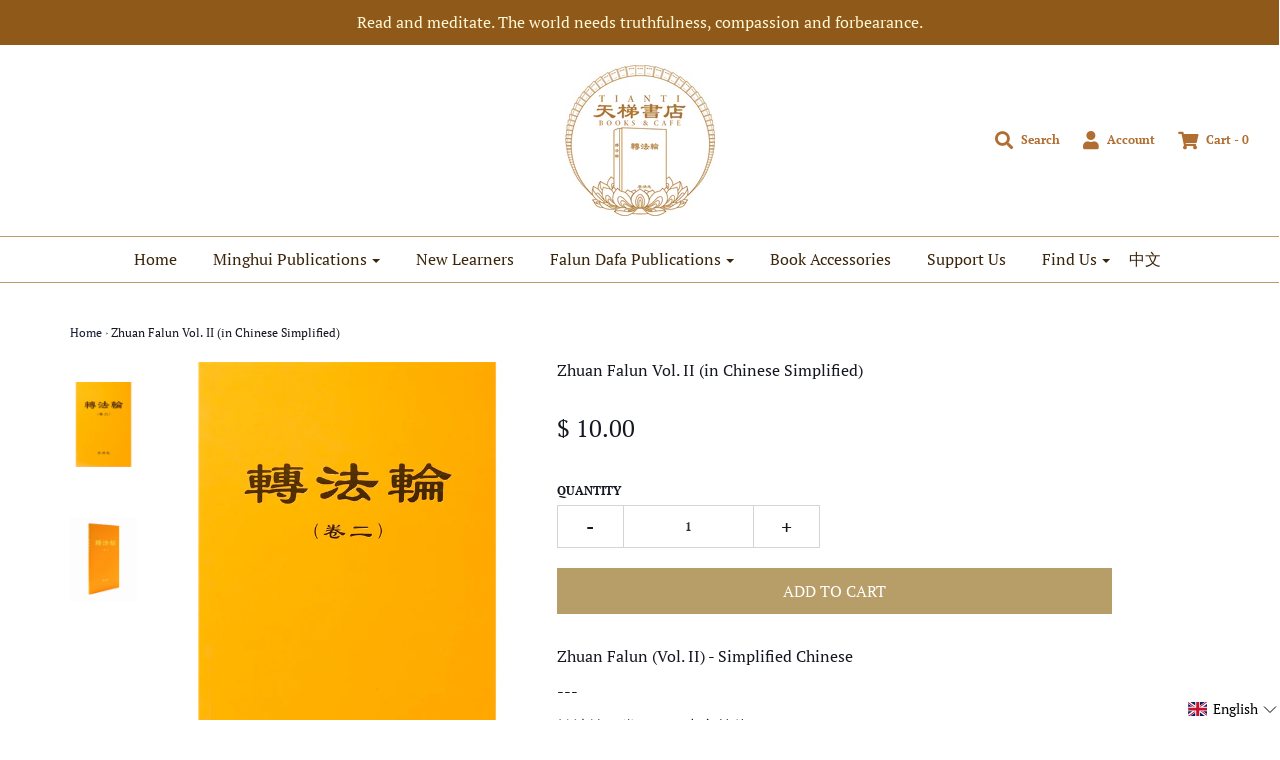

--- FILE ---
content_type: text/html; charset=utf-8
request_url: https://mhbooks.org/products/zhuan-falun-vol-ii-simplified-chinese
body_size: 24946
content:







<!DOCTYPE html>
<!--[if lt IE 7 ]><html class="no-js ie ie6" lang="en"> <![endif]-->
<!--[if IE 7 ]><html class="no-js ie ie7" lang="en"> <![endif]-->
<!--[if IE 8 ]><html class="no-js ie ie8" lang="en"> <![endif]-->
<!--[if (gte IE 9)|!(IE)]><!-->
<html class="no-js" lang="en">
<!--<![endif]-->

<head>
  




   <link rel="amphtml" href="https://www.tiantibooks.org/a/s/products/zhuan-falun-vol-ii-simplified-chinese">




	<meta charset="utf-8">

	<!--[if lt IE 9]>
		<script src="//html5shim.googlecode.com/svn/trunk/html5.js"></script>
	<![endif]-->

	<title>
		Zhuan Falun Vol. II (in Chinese Simplified) – Tianti Books
	</title>

	<script type="text/javascript">
		document.documentElement.className = document.documentElement.className.replace('no-js', 'js');
	</script>

	
	<meta name="description" content="法轮大法书籍-转法轮卷二-中文简体-Falun Dafa Book: Zhuan Falun-Vol. II-Chinese Simplified">
	

	
		<meta name="viewport" content="width=device-width, initial-scale=1, maximum-scale=1, user-scalable=0" />
	

	<meta property="og:site_name" content="Tianti Books">
<meta property="og:url" content="https://www.tiantibooks.org/products/zhuan-falun-vol-ii-simplified-chinese">
<meta property="og:title" content="Zhuan Falun Vol. II (in Chinese Simplified)">
<meta property="og:type" content="product">
<meta property="og:description" content="法轮大法书籍-转法轮卷二-中文简体-Falun Dafa Book: Zhuan Falun-Vol. II-Chinese Simplified"><meta property="og:price:amount" content="10.00">
  <meta property="og:price:currency" content="USD"><meta property="og:image" content="http://mhbooks.org/cdn/shop/products/N_S02_1_1024x1024.jpg?v=1630183733"><meta property="og:image" content="http://mhbooks.org/cdn/shop/products/N_S02_2_6ecaed96-1b70-49b8-82ff-903c18ffae90_1024x1024.jpg?v=1653958864">
<meta property="og:image:secure_url" content="https://mhbooks.org/cdn/shop/products/N_S02_1_1024x1024.jpg?v=1630183733"><meta property="og:image:secure_url" content="https://mhbooks.org/cdn/shop/products/N_S02_2_6ecaed96-1b70-49b8-82ff-903c18ffae90_1024x1024.jpg?v=1653958864">

<meta name="twitter:site" content="@TiantiOfficial">
<meta name="twitter:card" content="summary_large_image">
<meta name="twitter:title" content="Zhuan Falun Vol. II (in Chinese Simplified)">
<meta name="twitter:description" content="法轮大法书籍-转法轮卷二-中文简体-Falun Dafa Book: Zhuan Falun-Vol. II-Chinese Simplified">

	<link rel="canonical" href="https://www.tiantibooks.org/products/zhuan-falun-vol-ii-simplified-chinese" />

	<!-- CSS -->
	<link href="//mhbooks.org/cdn/shop/t/23/assets/plugins.css?v=39421230135268274391760478264" rel="stylesheet" type="text/css" media="all" /> <link href="//mhbooks.org/cdn/shop/t/23/assets/style.scss.css?v=119131874714208536151760478264" rel="stylesheet" type="text/css" media="all" />

	



	
		<link rel="shortcut icon" href="//mhbooks.org/cdn/shop/files/Tianti.Favicon-32x32px_32x32.png?v=1654004370" type="image/png">
	

	<link rel="sitemap" type="application/xml" title="Sitemap" href="/sitemap.xml" />

	<script>window.performance && window.performance.mark && window.performance.mark('shopify.content_for_header.start');</script><meta id="shopify-digital-wallet" name="shopify-digital-wallet" content="/7675479/digital_wallets/dialog">
<meta name="shopify-checkout-api-token" content="597192471e6b12d19b89fb68c7b47757">
<meta id="in-context-paypal-metadata" data-shop-id="7675479" data-venmo-supported="true" data-environment="production" data-locale="en_US" data-paypal-v4="true" data-currency="USD">
<link rel="alternate" hreflang="x-default" href="https://www.tiantibooks.org/products/zhuan-falun-vol-ii-simplified-chinese">
<link rel="alternate" hreflang="en" href="https://www.tiantibooks.org/products/zhuan-falun-vol-ii-simplified-chinese">
<link rel="alternate" hreflang="zh-Hant" href="https://www.tiantibooks.org/zh/products/zhuan-falun-vol-ii-simplified-chinese">
<link rel="alternate" hreflang="zh-Hant-AD" href="https://www.tiantibooks.org/zh/products/zhuan-falun-vol-ii-simplified-chinese">
<link rel="alternate" hreflang="zh-Hant-AG" href="https://www.tiantibooks.org/zh/products/zhuan-falun-vol-ii-simplified-chinese">
<link rel="alternate" hreflang="zh-Hant-AI" href="https://www.tiantibooks.org/zh/products/zhuan-falun-vol-ii-simplified-chinese">
<link rel="alternate" hreflang="zh-Hant-AL" href="https://www.tiantibooks.org/zh/products/zhuan-falun-vol-ii-simplified-chinese">
<link rel="alternate" hreflang="zh-Hant-AM" href="https://www.tiantibooks.org/zh/products/zhuan-falun-vol-ii-simplified-chinese">
<link rel="alternate" hreflang="zh-Hant-AR" href="https://www.tiantibooks.org/zh/products/zhuan-falun-vol-ii-simplified-chinese">
<link rel="alternate" hreflang="zh-Hant-AT" href="https://www.tiantibooks.org/zh/products/zhuan-falun-vol-ii-simplified-chinese">
<link rel="alternate" hreflang="zh-Hant-AU" href="https://www.tiantibooks.org/zh/products/zhuan-falun-vol-ii-simplified-chinese">
<link rel="alternate" hreflang="zh-Hant-AW" href="https://www.tiantibooks.org/zh/products/zhuan-falun-vol-ii-simplified-chinese">
<link rel="alternate" hreflang="zh-Hant-AX" href="https://www.tiantibooks.org/zh/products/zhuan-falun-vol-ii-simplified-chinese">
<link rel="alternate" hreflang="zh-Hant-BA" href="https://www.tiantibooks.org/zh/products/zhuan-falun-vol-ii-simplified-chinese">
<link rel="alternate" hreflang="zh-Hant-BB" href="https://www.tiantibooks.org/zh/products/zhuan-falun-vol-ii-simplified-chinese">
<link rel="alternate" hreflang="zh-Hant-BE" href="https://www.tiantibooks.org/zh/products/zhuan-falun-vol-ii-simplified-chinese">
<link rel="alternate" hreflang="zh-Hant-BG" href="https://www.tiantibooks.org/zh/products/zhuan-falun-vol-ii-simplified-chinese">
<link rel="alternate" hreflang="zh-Hant-BL" href="https://www.tiantibooks.org/zh/products/zhuan-falun-vol-ii-simplified-chinese">
<link rel="alternate" hreflang="zh-Hant-BM" href="https://www.tiantibooks.org/zh/products/zhuan-falun-vol-ii-simplified-chinese">
<link rel="alternate" hreflang="zh-Hant-BO" href="https://www.tiantibooks.org/zh/products/zhuan-falun-vol-ii-simplified-chinese">
<link rel="alternate" hreflang="zh-Hant-BQ" href="https://www.tiantibooks.org/zh/products/zhuan-falun-vol-ii-simplified-chinese">
<link rel="alternate" hreflang="zh-Hant-BR" href="https://www.tiantibooks.org/zh/products/zhuan-falun-vol-ii-simplified-chinese">
<link rel="alternate" hreflang="zh-Hant-BS" href="https://www.tiantibooks.org/zh/products/zhuan-falun-vol-ii-simplified-chinese">
<link rel="alternate" hreflang="zh-Hant-BY" href="https://www.tiantibooks.org/zh/products/zhuan-falun-vol-ii-simplified-chinese">
<link rel="alternate" hreflang="zh-Hant-BZ" href="https://www.tiantibooks.org/zh/products/zhuan-falun-vol-ii-simplified-chinese">
<link rel="alternate" hreflang="zh-Hant-CA" href="https://www.tiantibooks.org/zh/products/zhuan-falun-vol-ii-simplified-chinese">
<link rel="alternate" hreflang="zh-Hant-CH" href="https://www.tiantibooks.org/zh/products/zhuan-falun-vol-ii-simplified-chinese">
<link rel="alternate" hreflang="zh-Hant-CK" href="https://www.tiantibooks.org/zh/products/zhuan-falun-vol-ii-simplified-chinese">
<link rel="alternate" hreflang="zh-Hant-CL" href="https://www.tiantibooks.org/zh/products/zhuan-falun-vol-ii-simplified-chinese">
<link rel="alternate" hreflang="zh-Hant-CO" href="https://www.tiantibooks.org/zh/products/zhuan-falun-vol-ii-simplified-chinese">
<link rel="alternate" hreflang="zh-Hant-CR" href="https://www.tiantibooks.org/zh/products/zhuan-falun-vol-ii-simplified-chinese">
<link rel="alternate" hreflang="zh-Hant-CW" href="https://www.tiantibooks.org/zh/products/zhuan-falun-vol-ii-simplified-chinese">
<link rel="alternate" hreflang="zh-Hant-CY" href="https://www.tiantibooks.org/zh/products/zhuan-falun-vol-ii-simplified-chinese">
<link rel="alternate" hreflang="zh-Hant-CZ" href="https://www.tiantibooks.org/zh/products/zhuan-falun-vol-ii-simplified-chinese">
<link rel="alternate" hreflang="zh-Hant-DE" href="https://www.tiantibooks.org/zh/products/zhuan-falun-vol-ii-simplified-chinese">
<link rel="alternate" hreflang="zh-Hant-DK" href="https://www.tiantibooks.org/zh/products/zhuan-falun-vol-ii-simplified-chinese">
<link rel="alternate" hreflang="zh-Hant-DM" href="https://www.tiantibooks.org/zh/products/zhuan-falun-vol-ii-simplified-chinese">
<link rel="alternate" hreflang="zh-Hant-DO" href="https://www.tiantibooks.org/zh/products/zhuan-falun-vol-ii-simplified-chinese">
<link rel="alternate" hreflang="zh-Hant-EC" href="https://www.tiantibooks.org/zh/products/zhuan-falun-vol-ii-simplified-chinese">
<link rel="alternate" hreflang="zh-Hant-EE" href="https://www.tiantibooks.org/zh/products/zhuan-falun-vol-ii-simplified-chinese">
<link rel="alternate" hreflang="zh-Hant-EG" href="https://www.tiantibooks.org/zh/products/zhuan-falun-vol-ii-simplified-chinese">
<link rel="alternate" hreflang="zh-Hant-ES" href="https://www.tiantibooks.org/zh/products/zhuan-falun-vol-ii-simplified-chinese">
<link rel="alternate" hreflang="zh-Hant-ET" href="https://www.tiantibooks.org/zh/products/zhuan-falun-vol-ii-simplified-chinese">
<link rel="alternate" hreflang="zh-Hant-FI" href="https://www.tiantibooks.org/zh/products/zhuan-falun-vol-ii-simplified-chinese">
<link rel="alternate" hreflang="zh-Hant-FJ" href="https://www.tiantibooks.org/zh/products/zhuan-falun-vol-ii-simplified-chinese">
<link rel="alternate" hreflang="zh-Hant-FK" href="https://www.tiantibooks.org/zh/products/zhuan-falun-vol-ii-simplified-chinese">
<link rel="alternate" hreflang="zh-Hant-FO" href="https://www.tiantibooks.org/zh/products/zhuan-falun-vol-ii-simplified-chinese">
<link rel="alternate" hreflang="zh-Hant-FR" href="https://www.tiantibooks.org/zh/products/zhuan-falun-vol-ii-simplified-chinese">
<link rel="alternate" hreflang="zh-Hant-GB" href="https://www.tiantibooks.org/zh/products/zhuan-falun-vol-ii-simplified-chinese">
<link rel="alternate" hreflang="zh-Hant-GD" href="https://www.tiantibooks.org/zh/products/zhuan-falun-vol-ii-simplified-chinese">
<link rel="alternate" hreflang="zh-Hant-GE" href="https://www.tiantibooks.org/zh/products/zhuan-falun-vol-ii-simplified-chinese">
<link rel="alternate" hreflang="zh-Hant-GF" href="https://www.tiantibooks.org/zh/products/zhuan-falun-vol-ii-simplified-chinese">
<link rel="alternate" hreflang="zh-Hant-GG" href="https://www.tiantibooks.org/zh/products/zhuan-falun-vol-ii-simplified-chinese">
<link rel="alternate" hreflang="zh-Hant-GI" href="https://www.tiantibooks.org/zh/products/zhuan-falun-vol-ii-simplified-chinese">
<link rel="alternate" hreflang="zh-Hant-GL" href="https://www.tiantibooks.org/zh/products/zhuan-falun-vol-ii-simplified-chinese">
<link rel="alternate" hreflang="zh-Hant-GP" href="https://www.tiantibooks.org/zh/products/zhuan-falun-vol-ii-simplified-chinese">
<link rel="alternate" hreflang="zh-Hant-GR" href="https://www.tiantibooks.org/zh/products/zhuan-falun-vol-ii-simplified-chinese">
<link rel="alternate" hreflang="zh-Hant-GS" href="https://www.tiantibooks.org/zh/products/zhuan-falun-vol-ii-simplified-chinese">
<link rel="alternate" hreflang="zh-Hant-GT" href="https://www.tiantibooks.org/zh/products/zhuan-falun-vol-ii-simplified-chinese">
<link rel="alternate" hreflang="zh-Hant-GY" href="https://www.tiantibooks.org/zh/products/zhuan-falun-vol-ii-simplified-chinese">
<link rel="alternate" hreflang="zh-Hant-HK" href="https://www.tiantibooks.org/zh/products/zhuan-falun-vol-ii-simplified-chinese">
<link rel="alternate" hreflang="zh-Hant-HN" href="https://www.tiantibooks.org/zh/products/zhuan-falun-vol-ii-simplified-chinese">
<link rel="alternate" hreflang="zh-Hant-HR" href="https://www.tiantibooks.org/zh/products/zhuan-falun-vol-ii-simplified-chinese">
<link rel="alternate" hreflang="zh-Hant-HT" href="https://www.tiantibooks.org/zh/products/zhuan-falun-vol-ii-simplified-chinese">
<link rel="alternate" hreflang="zh-Hant-HU" href="https://www.tiantibooks.org/zh/products/zhuan-falun-vol-ii-simplified-chinese">
<link rel="alternate" hreflang="zh-Hant-ID" href="https://www.tiantibooks.org/zh/products/zhuan-falun-vol-ii-simplified-chinese">
<link rel="alternate" hreflang="zh-Hant-IE" href="https://www.tiantibooks.org/zh/products/zhuan-falun-vol-ii-simplified-chinese">
<link rel="alternate" hreflang="zh-Hant-IL" href="https://www.tiantibooks.org/zh/products/zhuan-falun-vol-ii-simplified-chinese">
<link rel="alternate" hreflang="zh-Hant-IN" href="https://www.tiantibooks.org/zh/products/zhuan-falun-vol-ii-simplified-chinese">
<link rel="alternate" hreflang="zh-Hant-IS" href="https://www.tiantibooks.org/zh/products/zhuan-falun-vol-ii-simplified-chinese">
<link rel="alternate" hreflang="zh-Hant-IT" href="https://www.tiantibooks.org/zh/products/zhuan-falun-vol-ii-simplified-chinese">
<link rel="alternate" hreflang="zh-Hant-JE" href="https://www.tiantibooks.org/zh/products/zhuan-falun-vol-ii-simplified-chinese">
<link rel="alternate" hreflang="zh-Hant-JM" href="https://www.tiantibooks.org/zh/products/zhuan-falun-vol-ii-simplified-chinese">
<link rel="alternate" hreflang="zh-Hant-JP" href="https://www.tiantibooks.org/zh/products/zhuan-falun-vol-ii-simplified-chinese">
<link rel="alternate" hreflang="zh-Hant-KI" href="https://www.tiantibooks.org/zh/products/zhuan-falun-vol-ii-simplified-chinese">
<link rel="alternate" hreflang="zh-Hant-KN" href="https://www.tiantibooks.org/zh/products/zhuan-falun-vol-ii-simplified-chinese">
<link rel="alternate" hreflang="zh-Hant-KR" href="https://www.tiantibooks.org/zh/products/zhuan-falun-vol-ii-simplified-chinese">
<link rel="alternate" hreflang="zh-Hant-KY" href="https://www.tiantibooks.org/zh/products/zhuan-falun-vol-ii-simplified-chinese">
<link rel="alternate" hreflang="zh-Hant-LC" href="https://www.tiantibooks.org/zh/products/zhuan-falun-vol-ii-simplified-chinese">
<link rel="alternate" hreflang="zh-Hant-LI" href="https://www.tiantibooks.org/zh/products/zhuan-falun-vol-ii-simplified-chinese">
<link rel="alternate" hreflang="zh-Hant-LT" href="https://www.tiantibooks.org/zh/products/zhuan-falun-vol-ii-simplified-chinese">
<link rel="alternate" hreflang="zh-Hant-LU" href="https://www.tiantibooks.org/zh/products/zhuan-falun-vol-ii-simplified-chinese">
<link rel="alternate" hreflang="zh-Hant-LV" href="https://www.tiantibooks.org/zh/products/zhuan-falun-vol-ii-simplified-chinese">
<link rel="alternate" hreflang="zh-Hant-MA" href="https://www.tiantibooks.org/zh/products/zhuan-falun-vol-ii-simplified-chinese">
<link rel="alternate" hreflang="zh-Hant-MC" href="https://www.tiantibooks.org/zh/products/zhuan-falun-vol-ii-simplified-chinese">
<link rel="alternate" hreflang="zh-Hant-MD" href="https://www.tiantibooks.org/zh/products/zhuan-falun-vol-ii-simplified-chinese">
<link rel="alternate" hreflang="zh-Hant-ME" href="https://www.tiantibooks.org/zh/products/zhuan-falun-vol-ii-simplified-chinese">
<link rel="alternate" hreflang="zh-Hant-MF" href="https://www.tiantibooks.org/zh/products/zhuan-falun-vol-ii-simplified-chinese">
<link rel="alternate" hreflang="zh-Hant-MG" href="https://www.tiantibooks.org/zh/products/zhuan-falun-vol-ii-simplified-chinese">
<link rel="alternate" hreflang="zh-Hant-MK" href="https://www.tiantibooks.org/zh/products/zhuan-falun-vol-ii-simplified-chinese">
<link rel="alternate" hreflang="zh-Hant-MN" href="https://www.tiantibooks.org/zh/products/zhuan-falun-vol-ii-simplified-chinese">
<link rel="alternate" hreflang="zh-Hant-MO" href="https://www.tiantibooks.org/zh/products/zhuan-falun-vol-ii-simplified-chinese">
<link rel="alternate" hreflang="zh-Hant-MQ" href="https://www.tiantibooks.org/zh/products/zhuan-falun-vol-ii-simplified-chinese">
<link rel="alternate" hreflang="zh-Hant-MS" href="https://www.tiantibooks.org/zh/products/zhuan-falun-vol-ii-simplified-chinese">
<link rel="alternate" hreflang="zh-Hant-MT" href="https://www.tiantibooks.org/zh/products/zhuan-falun-vol-ii-simplified-chinese">
<link rel="alternate" hreflang="zh-Hant-MW" href="https://www.tiantibooks.org/zh/products/zhuan-falun-vol-ii-simplified-chinese">
<link rel="alternate" hreflang="zh-Hant-MX" href="https://www.tiantibooks.org/zh/products/zhuan-falun-vol-ii-simplified-chinese">
<link rel="alternate" hreflang="zh-Hant-MY" href="https://www.tiantibooks.org/zh/products/zhuan-falun-vol-ii-simplified-chinese">
<link rel="alternate" hreflang="zh-Hant-NC" href="https://www.tiantibooks.org/zh/products/zhuan-falun-vol-ii-simplified-chinese">
<link rel="alternate" hreflang="zh-Hant-NF" href="https://www.tiantibooks.org/zh/products/zhuan-falun-vol-ii-simplified-chinese">
<link rel="alternate" hreflang="zh-Hant-NI" href="https://www.tiantibooks.org/zh/products/zhuan-falun-vol-ii-simplified-chinese">
<link rel="alternate" hreflang="zh-Hant-NL" href="https://www.tiantibooks.org/zh/products/zhuan-falun-vol-ii-simplified-chinese">
<link rel="alternate" hreflang="zh-Hant-NO" href="https://www.tiantibooks.org/zh/products/zhuan-falun-vol-ii-simplified-chinese">
<link rel="alternate" hreflang="zh-Hant-NR" href="https://www.tiantibooks.org/zh/products/zhuan-falun-vol-ii-simplified-chinese">
<link rel="alternate" hreflang="zh-Hant-NU" href="https://www.tiantibooks.org/zh/products/zhuan-falun-vol-ii-simplified-chinese">
<link rel="alternate" hreflang="zh-Hant-NZ" href="https://www.tiantibooks.org/zh/products/zhuan-falun-vol-ii-simplified-chinese">
<link rel="alternate" hreflang="zh-Hant-PA" href="https://www.tiantibooks.org/zh/products/zhuan-falun-vol-ii-simplified-chinese">
<link rel="alternate" hreflang="zh-Hant-PE" href="https://www.tiantibooks.org/zh/products/zhuan-falun-vol-ii-simplified-chinese">
<link rel="alternate" hreflang="zh-Hant-PF" href="https://www.tiantibooks.org/zh/products/zhuan-falun-vol-ii-simplified-chinese">
<link rel="alternate" hreflang="zh-Hant-PG" href="https://www.tiantibooks.org/zh/products/zhuan-falun-vol-ii-simplified-chinese">
<link rel="alternate" hreflang="zh-Hant-PH" href="https://www.tiantibooks.org/zh/products/zhuan-falun-vol-ii-simplified-chinese">
<link rel="alternate" hreflang="zh-Hant-PL" href="https://www.tiantibooks.org/zh/products/zhuan-falun-vol-ii-simplified-chinese">
<link rel="alternate" hreflang="zh-Hant-PM" href="https://www.tiantibooks.org/zh/products/zhuan-falun-vol-ii-simplified-chinese">
<link rel="alternate" hreflang="zh-Hant-PN" href="https://www.tiantibooks.org/zh/products/zhuan-falun-vol-ii-simplified-chinese">
<link rel="alternate" hreflang="zh-Hant-PT" href="https://www.tiantibooks.org/zh/products/zhuan-falun-vol-ii-simplified-chinese">
<link rel="alternate" hreflang="zh-Hant-PY" href="https://www.tiantibooks.org/zh/products/zhuan-falun-vol-ii-simplified-chinese">
<link rel="alternate" hreflang="zh-Hant-RE" href="https://www.tiantibooks.org/zh/products/zhuan-falun-vol-ii-simplified-chinese">
<link rel="alternate" hreflang="zh-Hant-RO" href="https://www.tiantibooks.org/zh/products/zhuan-falun-vol-ii-simplified-chinese">
<link rel="alternate" hreflang="zh-Hant-RS" href="https://www.tiantibooks.org/zh/products/zhuan-falun-vol-ii-simplified-chinese">
<link rel="alternate" hreflang="zh-Hant-RU" href="https://www.tiantibooks.org/zh/products/zhuan-falun-vol-ii-simplified-chinese">
<link rel="alternate" hreflang="zh-Hant-SB" href="https://www.tiantibooks.org/zh/products/zhuan-falun-vol-ii-simplified-chinese">
<link rel="alternate" hreflang="zh-Hant-SD" href="https://www.tiantibooks.org/zh/products/zhuan-falun-vol-ii-simplified-chinese">
<link rel="alternate" hreflang="zh-Hant-SE" href="https://www.tiantibooks.org/zh/products/zhuan-falun-vol-ii-simplified-chinese">
<link rel="alternate" hreflang="zh-Hant-SG" href="https://www.tiantibooks.org/zh/products/zhuan-falun-vol-ii-simplified-chinese">
<link rel="alternate" hreflang="zh-Hant-SI" href="https://www.tiantibooks.org/zh/products/zhuan-falun-vol-ii-simplified-chinese">
<link rel="alternate" hreflang="zh-Hant-SJ" href="https://www.tiantibooks.org/zh/products/zhuan-falun-vol-ii-simplified-chinese">
<link rel="alternate" hreflang="zh-Hant-SK" href="https://www.tiantibooks.org/zh/products/zhuan-falun-vol-ii-simplified-chinese">
<link rel="alternate" hreflang="zh-Hant-SM" href="https://www.tiantibooks.org/zh/products/zhuan-falun-vol-ii-simplified-chinese">
<link rel="alternate" hreflang="zh-Hant-SR" href="https://www.tiantibooks.org/zh/products/zhuan-falun-vol-ii-simplified-chinese">
<link rel="alternate" hreflang="zh-Hant-SS" href="https://www.tiantibooks.org/zh/products/zhuan-falun-vol-ii-simplified-chinese">
<link rel="alternate" hreflang="zh-Hant-SV" href="https://www.tiantibooks.org/zh/products/zhuan-falun-vol-ii-simplified-chinese">
<link rel="alternate" hreflang="zh-Hant-SX" href="https://www.tiantibooks.org/zh/products/zhuan-falun-vol-ii-simplified-chinese">
<link rel="alternate" hreflang="zh-Hant-TC" href="https://www.tiantibooks.org/zh/products/zhuan-falun-vol-ii-simplified-chinese">
<link rel="alternate" hreflang="zh-Hant-TF" href="https://www.tiantibooks.org/zh/products/zhuan-falun-vol-ii-simplified-chinese">
<link rel="alternate" hreflang="zh-Hant-TH" href="https://www.tiantibooks.org/zh/products/zhuan-falun-vol-ii-simplified-chinese">
<link rel="alternate" hreflang="zh-Hant-TK" href="https://www.tiantibooks.org/zh/products/zhuan-falun-vol-ii-simplified-chinese">
<link rel="alternate" hreflang="zh-Hant-TL" href="https://www.tiantibooks.org/zh/products/zhuan-falun-vol-ii-simplified-chinese">
<link rel="alternate" hreflang="zh-Hant-TO" href="https://www.tiantibooks.org/zh/products/zhuan-falun-vol-ii-simplified-chinese">
<link rel="alternate" hreflang="zh-Hant-TR" href="https://www.tiantibooks.org/zh/products/zhuan-falun-vol-ii-simplified-chinese">
<link rel="alternate" hreflang="zh-Hant-TT" href="https://www.tiantibooks.org/zh/products/zhuan-falun-vol-ii-simplified-chinese">
<link rel="alternate" hreflang="zh-Hant-TV" href="https://www.tiantibooks.org/zh/products/zhuan-falun-vol-ii-simplified-chinese">
<link rel="alternate" hreflang="zh-Hant-TW" href="https://www.tiantibooks.org/zh/products/zhuan-falun-vol-ii-simplified-chinese">
<link rel="alternate" hreflang="zh-Hant-UA" href="https://www.tiantibooks.org/zh/products/zhuan-falun-vol-ii-simplified-chinese">
<link rel="alternate" hreflang="zh-Hant-UM" href="https://www.tiantibooks.org/zh/products/zhuan-falun-vol-ii-simplified-chinese">
<link rel="alternate" hreflang="zh-Hant-US" href="https://www.tiantibooks.org/zh/products/zhuan-falun-vol-ii-simplified-chinese">
<link rel="alternate" hreflang="zh-Hant-UY" href="https://www.tiantibooks.org/zh/products/zhuan-falun-vol-ii-simplified-chinese">
<link rel="alternate" hreflang="zh-Hant-VA" href="https://www.tiantibooks.org/zh/products/zhuan-falun-vol-ii-simplified-chinese">
<link rel="alternate" hreflang="zh-Hant-VC" href="https://www.tiantibooks.org/zh/products/zhuan-falun-vol-ii-simplified-chinese">
<link rel="alternate" hreflang="zh-Hant-VG" href="https://www.tiantibooks.org/zh/products/zhuan-falun-vol-ii-simplified-chinese">
<link rel="alternate" hreflang="zh-Hant-VU" href="https://www.tiantibooks.org/zh/products/zhuan-falun-vol-ii-simplified-chinese">
<link rel="alternate" hreflang="zh-Hant-WF" href="https://www.tiantibooks.org/zh/products/zhuan-falun-vol-ii-simplified-chinese">
<link rel="alternate" hreflang="zh-Hant-WS" href="https://www.tiantibooks.org/zh/products/zhuan-falun-vol-ii-simplified-chinese">
<link rel="alternate" hreflang="zh-Hant-YT" href="https://www.tiantibooks.org/zh/products/zhuan-falun-vol-ii-simplified-chinese">
<link rel="alternate" hreflang="zh-Hant-ZA" href="https://www.tiantibooks.org/zh/products/zhuan-falun-vol-ii-simplified-chinese">
<link rel="alternate" type="application/json+oembed" href="https://www.tiantibooks.org/products/zhuan-falun-vol-ii-simplified-chinese.oembed">
<script async="async" src="/checkouts/internal/preloads.js?locale=en-US"></script>
<link rel="preconnect" href="https://shop.app" crossorigin="anonymous">
<script async="async" src="https://shop.app/checkouts/internal/preloads.js?locale=en-US&shop_id=7675479" crossorigin="anonymous"></script>
<script id="apple-pay-shop-capabilities" type="application/json">{"shopId":7675479,"countryCode":"US","currencyCode":"USD","merchantCapabilities":["supports3DS"],"merchantId":"gid:\/\/shopify\/Shop\/7675479","merchantName":"Tianti Books","requiredBillingContactFields":["postalAddress","email","phone"],"requiredShippingContactFields":["postalAddress","email","phone"],"shippingType":"shipping","supportedNetworks":["visa","masterCard","discover","elo","jcb"],"total":{"type":"pending","label":"Tianti Books","amount":"1.00"},"shopifyPaymentsEnabled":true,"supportsSubscriptions":true}</script>
<script id="shopify-features" type="application/json">{"accessToken":"597192471e6b12d19b89fb68c7b47757","betas":["rich-media-storefront-analytics"],"domain":"mhbooks.org","predictiveSearch":true,"shopId":7675479,"locale":"en"}</script>
<script>var Shopify = Shopify || {};
Shopify.shop = "tiantibooks.myshopify.com";
Shopify.locale = "en";
Shopify.currency = {"active":"USD","rate":"1.0"};
Shopify.country = "US";
Shopify.theme = {"name":"Tianti Theme (Envy) 2021-2022","id":120306860137,"schema_name":"Envy","schema_version":"19.1.1","theme_store_id":411,"role":"main"};
Shopify.theme.handle = "null";
Shopify.theme.style = {"id":null,"handle":null};
Shopify.cdnHost = "mhbooks.org/cdn";
Shopify.routes = Shopify.routes || {};
Shopify.routes.root = "/";</script>
<script type="module">!function(o){(o.Shopify=o.Shopify||{}).modules=!0}(window);</script>
<script>!function(o){function n(){var o=[];function n(){o.push(Array.prototype.slice.apply(arguments))}return n.q=o,n}var t=o.Shopify=o.Shopify||{};t.loadFeatures=n(),t.autoloadFeatures=n()}(window);</script>
<script>
  window.ShopifyPay = window.ShopifyPay || {};
  window.ShopifyPay.apiHost = "shop.app\/pay";
  window.ShopifyPay.redirectState = null;
</script>
<script id="shop-js-analytics" type="application/json">{"pageType":"product"}</script>
<script defer="defer" async type="module" src="//mhbooks.org/cdn/shopifycloud/shop-js/modules/v2/client.init-shop-cart-sync_C5BV16lS.en.esm.js"></script>
<script defer="defer" async type="module" src="//mhbooks.org/cdn/shopifycloud/shop-js/modules/v2/chunk.common_CygWptCX.esm.js"></script>
<script type="module">
  await import("//mhbooks.org/cdn/shopifycloud/shop-js/modules/v2/client.init-shop-cart-sync_C5BV16lS.en.esm.js");
await import("//mhbooks.org/cdn/shopifycloud/shop-js/modules/v2/chunk.common_CygWptCX.esm.js");

  window.Shopify.SignInWithShop?.initShopCartSync?.({"fedCMEnabled":true,"windoidEnabled":true});

</script>
<script>
  window.Shopify = window.Shopify || {};
  if (!window.Shopify.featureAssets) window.Shopify.featureAssets = {};
  window.Shopify.featureAssets['shop-js'] = {"shop-cart-sync":["modules/v2/client.shop-cart-sync_ZFArdW7E.en.esm.js","modules/v2/chunk.common_CygWptCX.esm.js"],"init-fed-cm":["modules/v2/client.init-fed-cm_CmiC4vf6.en.esm.js","modules/v2/chunk.common_CygWptCX.esm.js"],"shop-button":["modules/v2/client.shop-button_tlx5R9nI.en.esm.js","modules/v2/chunk.common_CygWptCX.esm.js"],"shop-cash-offers":["modules/v2/client.shop-cash-offers_DOA2yAJr.en.esm.js","modules/v2/chunk.common_CygWptCX.esm.js","modules/v2/chunk.modal_D71HUcav.esm.js"],"init-windoid":["modules/v2/client.init-windoid_sURxWdc1.en.esm.js","modules/v2/chunk.common_CygWptCX.esm.js"],"shop-toast-manager":["modules/v2/client.shop-toast-manager_ClPi3nE9.en.esm.js","modules/v2/chunk.common_CygWptCX.esm.js"],"init-shop-email-lookup-coordinator":["modules/v2/client.init-shop-email-lookup-coordinator_B8hsDcYM.en.esm.js","modules/v2/chunk.common_CygWptCX.esm.js"],"init-shop-cart-sync":["modules/v2/client.init-shop-cart-sync_C5BV16lS.en.esm.js","modules/v2/chunk.common_CygWptCX.esm.js"],"avatar":["modules/v2/client.avatar_BTnouDA3.en.esm.js"],"pay-button":["modules/v2/client.pay-button_FdsNuTd3.en.esm.js","modules/v2/chunk.common_CygWptCX.esm.js"],"init-customer-accounts":["modules/v2/client.init-customer-accounts_DxDtT_ad.en.esm.js","modules/v2/client.shop-login-button_C5VAVYt1.en.esm.js","modules/v2/chunk.common_CygWptCX.esm.js","modules/v2/chunk.modal_D71HUcav.esm.js"],"init-shop-for-new-customer-accounts":["modules/v2/client.init-shop-for-new-customer-accounts_ChsxoAhi.en.esm.js","modules/v2/client.shop-login-button_C5VAVYt1.en.esm.js","modules/v2/chunk.common_CygWptCX.esm.js","modules/v2/chunk.modal_D71HUcav.esm.js"],"shop-login-button":["modules/v2/client.shop-login-button_C5VAVYt1.en.esm.js","modules/v2/chunk.common_CygWptCX.esm.js","modules/v2/chunk.modal_D71HUcav.esm.js"],"init-customer-accounts-sign-up":["modules/v2/client.init-customer-accounts-sign-up_CPSyQ0Tj.en.esm.js","modules/v2/client.shop-login-button_C5VAVYt1.en.esm.js","modules/v2/chunk.common_CygWptCX.esm.js","modules/v2/chunk.modal_D71HUcav.esm.js"],"shop-follow-button":["modules/v2/client.shop-follow-button_Cva4Ekp9.en.esm.js","modules/v2/chunk.common_CygWptCX.esm.js","modules/v2/chunk.modal_D71HUcav.esm.js"],"checkout-modal":["modules/v2/client.checkout-modal_BPM8l0SH.en.esm.js","modules/v2/chunk.common_CygWptCX.esm.js","modules/v2/chunk.modal_D71HUcav.esm.js"],"lead-capture":["modules/v2/client.lead-capture_Bi8yE_yS.en.esm.js","modules/v2/chunk.common_CygWptCX.esm.js","modules/v2/chunk.modal_D71HUcav.esm.js"],"shop-login":["modules/v2/client.shop-login_D6lNrXab.en.esm.js","modules/v2/chunk.common_CygWptCX.esm.js","modules/v2/chunk.modal_D71HUcav.esm.js"],"payment-terms":["modules/v2/client.payment-terms_CZxnsJam.en.esm.js","modules/v2/chunk.common_CygWptCX.esm.js","modules/v2/chunk.modal_D71HUcav.esm.js"]};
</script>
<script id="__st">var __st={"a":7675479,"offset":-18000,"reqid":"be40a86a-b01b-49db-97de-ad516ac97d10-1768703754","pageurl":"mhbooks.org\/products\/zhuan-falun-vol-ii-simplified-chinese","u":"c56d494ef1e2","p":"product","rtyp":"product","rid":426648884};</script>
<script>window.ShopifyPaypalV4VisibilityTracking = true;</script>
<script id="captcha-bootstrap">!function(){'use strict';const t='contact',e='account',n='new_comment',o=[[t,t],['blogs',n],['comments',n],[t,'customer']],c=[[e,'customer_login'],[e,'guest_login'],[e,'recover_customer_password'],[e,'create_customer']],r=t=>t.map((([t,e])=>`form[action*='/${t}']:not([data-nocaptcha='true']) input[name='form_type'][value='${e}']`)).join(','),a=t=>()=>t?[...document.querySelectorAll(t)].map((t=>t.form)):[];function s(){const t=[...o],e=r(t);return a(e)}const i='password',u='form_key',d=['recaptcha-v3-token','g-recaptcha-response','h-captcha-response',i],f=()=>{try{return window.sessionStorage}catch{return}},m='__shopify_v',_=t=>t.elements[u];function p(t,e,n=!1){try{const o=window.sessionStorage,c=JSON.parse(o.getItem(e)),{data:r}=function(t){const{data:e,action:n}=t;return t[m]||n?{data:e,action:n}:{data:t,action:n}}(c);for(const[e,n]of Object.entries(r))t.elements[e]&&(t.elements[e].value=n);n&&o.removeItem(e)}catch(o){console.error('form repopulation failed',{error:o})}}const l='form_type',E='cptcha';function T(t){t.dataset[E]=!0}const w=window,h=w.document,L='Shopify',v='ce_forms',y='captcha';let A=!1;((t,e)=>{const n=(g='f06e6c50-85a8-45c8-87d0-21a2b65856fe',I='https://cdn.shopify.com/shopifycloud/storefront-forms-hcaptcha/ce_storefront_forms_captcha_hcaptcha.v1.5.2.iife.js',D={infoText:'Protected by hCaptcha',privacyText:'Privacy',termsText:'Terms'},(t,e,n)=>{const o=w[L][v],c=o.bindForm;if(c)return c(t,g,e,D).then(n);var r;o.q.push([[t,g,e,D],n]),r=I,A||(h.body.append(Object.assign(h.createElement('script'),{id:'captcha-provider',async:!0,src:r})),A=!0)});var g,I,D;w[L]=w[L]||{},w[L][v]=w[L][v]||{},w[L][v].q=[],w[L][y]=w[L][y]||{},w[L][y].protect=function(t,e){n(t,void 0,e),T(t)},Object.freeze(w[L][y]),function(t,e,n,w,h,L){const[v,y,A,g]=function(t,e,n){const i=e?o:[],u=t?c:[],d=[...i,...u],f=r(d),m=r(i),_=r(d.filter((([t,e])=>n.includes(e))));return[a(f),a(m),a(_),s()]}(w,h,L),I=t=>{const e=t.target;return e instanceof HTMLFormElement?e:e&&e.form},D=t=>v().includes(t);t.addEventListener('submit',(t=>{const e=I(t);if(!e)return;const n=D(e)&&!e.dataset.hcaptchaBound&&!e.dataset.recaptchaBound,o=_(e),c=g().includes(e)&&(!o||!o.value);(n||c)&&t.preventDefault(),c&&!n&&(function(t){try{if(!f())return;!function(t){const e=f();if(!e)return;const n=_(t);if(!n)return;const o=n.value;o&&e.removeItem(o)}(t);const e=Array.from(Array(32),(()=>Math.random().toString(36)[2])).join('');!function(t,e){_(t)||t.append(Object.assign(document.createElement('input'),{type:'hidden',name:u})),t.elements[u].value=e}(t,e),function(t,e){const n=f();if(!n)return;const o=[...t.querySelectorAll(`input[type='${i}']`)].map((({name:t})=>t)),c=[...d,...o],r={};for(const[a,s]of new FormData(t).entries())c.includes(a)||(r[a]=s);n.setItem(e,JSON.stringify({[m]:1,action:t.action,data:r}))}(t,e)}catch(e){console.error('failed to persist form',e)}}(e),e.submit())}));const S=(t,e)=>{t&&!t.dataset[E]&&(n(t,e.some((e=>e===t))),T(t))};for(const o of['focusin','change'])t.addEventListener(o,(t=>{const e=I(t);D(e)&&S(e,y())}));const B=e.get('form_key'),M=e.get(l),P=B&&M;t.addEventListener('DOMContentLoaded',(()=>{const t=y();if(P)for(const e of t)e.elements[l].value===M&&p(e,B);[...new Set([...A(),...v().filter((t=>'true'===t.dataset.shopifyCaptcha))])].forEach((e=>S(e,t)))}))}(h,new URLSearchParams(w.location.search),n,t,e,['guest_login'])})(!0,!0)}();</script>
<script integrity="sha256-4kQ18oKyAcykRKYeNunJcIwy7WH5gtpwJnB7kiuLZ1E=" data-source-attribution="shopify.loadfeatures" defer="defer" src="//mhbooks.org/cdn/shopifycloud/storefront/assets/storefront/load_feature-a0a9edcb.js" crossorigin="anonymous"></script>
<script crossorigin="anonymous" defer="defer" src="//mhbooks.org/cdn/shopifycloud/storefront/assets/shopify_pay/storefront-65b4c6d7.js?v=20250812"></script>
<script data-source-attribution="shopify.dynamic_checkout.dynamic.init">var Shopify=Shopify||{};Shopify.PaymentButton=Shopify.PaymentButton||{isStorefrontPortableWallets:!0,init:function(){window.Shopify.PaymentButton.init=function(){};var t=document.createElement("script");t.src="https://mhbooks.org/cdn/shopifycloud/portable-wallets/latest/portable-wallets.en.js",t.type="module",document.head.appendChild(t)}};
</script>
<script data-source-attribution="shopify.dynamic_checkout.buyer_consent">
  function portableWalletsHideBuyerConsent(e){var t=document.getElementById("shopify-buyer-consent"),n=document.getElementById("shopify-subscription-policy-button");t&&n&&(t.classList.add("hidden"),t.setAttribute("aria-hidden","true"),n.removeEventListener("click",e))}function portableWalletsShowBuyerConsent(e){var t=document.getElementById("shopify-buyer-consent"),n=document.getElementById("shopify-subscription-policy-button");t&&n&&(t.classList.remove("hidden"),t.removeAttribute("aria-hidden"),n.addEventListener("click",e))}window.Shopify?.PaymentButton&&(window.Shopify.PaymentButton.hideBuyerConsent=portableWalletsHideBuyerConsent,window.Shopify.PaymentButton.showBuyerConsent=portableWalletsShowBuyerConsent);
</script>
<script data-source-attribution="shopify.dynamic_checkout.cart.bootstrap">document.addEventListener("DOMContentLoaded",(function(){function t(){return document.querySelector("shopify-accelerated-checkout-cart, shopify-accelerated-checkout")}if(t())Shopify.PaymentButton.init();else{new MutationObserver((function(e,n){t()&&(Shopify.PaymentButton.init(),n.disconnect())})).observe(document.body,{childList:!0,subtree:!0})}}));
</script>
<link id="shopify-accelerated-checkout-styles" rel="stylesheet" media="screen" href="https://mhbooks.org/cdn/shopifycloud/portable-wallets/latest/accelerated-checkout-backwards-compat.css" crossorigin="anonymous">
<style id="shopify-accelerated-checkout-cart">
        #shopify-buyer-consent {
  margin-top: 1em;
  display: inline-block;
  width: 100%;
}

#shopify-buyer-consent.hidden {
  display: none;
}

#shopify-subscription-policy-button {
  background: none;
  border: none;
  padding: 0;
  text-decoration: underline;
  font-size: inherit;
  cursor: pointer;
}

#shopify-subscription-policy-button::before {
  box-shadow: none;
}

      </style>

<script>window.performance && window.performance.mark && window.performance.mark('shopify.content_for_header.end');</script>

	<script type="text/javascript">
	window.lazySizesConfig = window.lazySizesConfig || {};
	window.lazySizesConfig.rias = window.lazySizesConfig.rias || {};

	// configure available widths to replace with the {width} placeholder
	window.lazySizesConfig.rias.widths = [150, 300, 600, 900, 1200, 1500, 1800, 2100];
	</script>

	

	<script src="//mhbooks.org/cdn/shop/t/23/assets/jquery-3.3.1.min.js?v=23846495244194134081621294103" type="text/javascript"></script>
	<script src="//mhbooks.org/cdn/shop/t/23/assets/plugins.js?v=67531788943777300511621294108" type="text/javascript"></script>
	<script src="//mhbooks.org/cdn/shop/t/23/assets/custom.js?v=160384187039080434841621302493" type="text/javascript"></script>
	<script src="//mhbooks.org/cdn/shop/t/23/assets/sections.js?v=18009715933879144441621294119" type="text/javascript"></script>


  <link href="//mhbooks.org/cdn/shop/t/23/assets/custom-css-shopify.css?v=111603181540343972631621302343" rel="stylesheet" type="text/css" media="all" />








  <link href="//mhbooks.org/cdn/shop/t/23/assets/custom-css-shopify.css?v=111603181540343972631621302343" rel="stylesheet" type="text/css" media="all" />
<!-- BEGIN app block: shopify://apps/langify/blocks/langify/b50c2edb-8c63-4e36-9e7c-a7fdd62ddb8f --><!-- BEGIN app snippet: ly-switcher-factory -->




<style>
  .ly-switcher-wrapper.ly-hide, .ly-recommendation.ly-hide, .ly-recommendation .ly-submit-btn {
    display: none !important;
  }

  #ly-switcher-factory-template {
    display: none;
  }


  
</style>


<template id="ly-switcher-factory-template">
<div data-breakpoint="" class="ly-switcher-wrapper ly-breakpoint-1 fixed bottom_right ly-hide" style="font-size: 14px; margin: 0px 0px; "><div data-dropup="false" onclick="langify.switcher.toggleSwitcherOpen(this)" class="ly-languages-switcher ly-custom-dropdown-switcher ly-bright-theme" style=" margin: 0px 0px;">
          <span role="button" tabindex="0" aria-label="Selected language: English" aria-expanded="false" aria-controls="languagesSwitcherList-1" class="ly-custom-dropdown-current" style="background: #ffffff; color: #000000;  "><i class="ly-icon ly-flag-icon ly-flag-icon-en en "></i><span class="ly-custom-dropdown-current-inner ly-custom-dropdown-current-inner-text">English
</span>
<div aria-hidden="true" class="ly-arrow ly-arrow-black stroke" style="vertical-align: middle; width: 14.0px; height: 14.0px;">
        <svg xmlns="http://www.w3.org/2000/svg" viewBox="0 0 14.0 14.0" height="14.0px" width="14.0px" style="position: absolute;">
          <path d="M1 4.5 L7.0 10.5 L13.0 4.5" fill="transparent" stroke="#000000" stroke-width="1px"/>
        </svg>
      </div>
          </span>
          <ul id="languagesSwitcherList-1" role="list" class="ly-custom-dropdown-list ly-is-open ly-bright-theme" style="background: #ffffff; color: #000000; "><li key="en" style="color: #000000;  margin: 0px 0px;" tabindex="-1">
                  <a class="ly-custom-dropdown-list-element ly-languages-switcher-link ly-bright-theme"
                    href="#"
                      data-language-code="en" 
                    
                    data-ly-locked="true" rel="nofollow"><i class="ly-icon ly-flag-icon ly-flag-icon-en"></i><span class="ly-custom-dropdown-list-element-right">English</span></a>
                </li><li key="zh-TW" style="color: #000000;  margin: 0px 0px;" tabindex="-1">
                  <a class="ly-custom-dropdown-list-element ly-languages-switcher-link ly-bright-theme"
                    href="#"
                      data-language-code="zh-TW" 
                    
                    data-ly-locked="true" rel="nofollow"><i class="ly-icon ly-flag-icon ly-flag-icon-zh-TW"></i><span class="ly-custom-dropdown-list-element-right">Chinese (Traditional)</span></a>
                </li></ul>
        </div></div>
</template><link rel="preload stylesheet" href="https://cdn.shopify.com/extensions/019a5e5e-a484-720d-b1ab-d37a963e7bba/extension-langify-79/assets/langify-flags.css" as="style" media="print" onload="this.media='all'; this.onload=null;"><!-- END app snippet -->

<script>
  var langify = window.langify || {};
  var customContents = {};
  var customContents_image = {};
  var langifySettingsOverwrites = {};
  var defaultSettings = {
    debug: false,               // BOOL : Enable/disable console logs
    observe: true,              // BOOL : Enable/disable the entire mutation observer (off switch)
    observeLinks: false,
    observeImages: true,
    observeCustomContents: true,
    maxMutations: 5,
    timeout: 100,               // INT : Milliseconds to wait after a mutation, before the next mutation event will be allowed for the element
    linksBlacklist: [],
    usePlaceholderMatching: false
  };

  if(langify.settings) { 
    langifySettingsOverwrites = Object.assign({}, langify.settings);
    langify.settings = Object.assign(defaultSettings, langify.settings); 
  } else { 
    langify.settings = defaultSettings; 
  }

  langify.settings.theme = null;
  langify.settings.switcher = null;
  if(langify.settings.switcher === null) {
    langify.settings.switcher = {};
  }
  langify.settings.switcher.customIcons = null;

  langify.locale = langify.locale || {
    country_code: "US",
    language_code: "en",
    currency_code: null,
    primary: true,
    iso_code: "en",
    root_url: "\/",
    language_id: "ly69532",
    shop_url: "https:\/\/www.tiantibooks.org",
    domain_feature_enabled: null,
    languages: [{
        iso_code: "en",
        root_url: "\/",
        domain: null,
      },{
        iso_code: "zh-TW",
        root_url: "\/zh-tw",
        domain: null,
      },]
  };

  langify.localization = {
    available_countries: ["Åland Islands","Albania","Andorra","Anguilla","Antigua \u0026amp; Barbuda","Argentina","Armenia","Aruba","Australia","Austria","Bahamas","Barbados","Belarus","Belgium","Belize","Bermuda","Bolivia","Bosnia \u0026amp; Herzegovina","Brazil","British Virgin Islands","Bulgaria","Canada","Caribbean Netherlands","Cayman Islands","Chile","Colombia","Cook Islands","Costa Rica","Croatia","Curaçao","Cyprus","Czechia","Denmark","Dominica","Dominican Republic","Ecuador","Egypt","El Salvador","Estonia","Ethiopia","Falkland Islands","Faroe Islands","Fiji","Finland","France","French Guiana","French Polynesia","French Southern Territories","Georgia","Germany","Gibraltar","Greece","Greenland","Grenada","Guadeloupe","Guatemala","Guernsey","Guyana","Haiti","Honduras","Hong Kong SAR","Hungary","Iceland","India","Indonesia","Ireland","Israel","Italy","Jamaica","Japan","Jersey","Kiribati","Latvia","Liechtenstein","Lithuania","Luxembourg","Macao SAR","Madagascar","Malawi","Malaysia","Malta","Martinique","Mayotte","Mexico","Moldova","Monaco","Mongolia","Montenegro","Montserrat","Morocco","Nauru","Netherlands","New Caledonia","New Zealand","Nicaragua","Niue","Norfolk Island","North Macedonia","Norway","Panama","Papua New Guinea","Paraguay","Peru","Philippines","Pitcairn Islands","Poland","Portugal","Réunion","Romania","Russia","Samoa","San Marino","Serbia","Singapore","Sint Maarten","Slovakia","Slovenia","Solomon Islands","South Africa","South Georgia \u0026amp; South Sandwich Islands","South Korea","South Sudan","Spain","St. Barthélemy","St. Kitts \u0026amp; Nevis","St. Lucia","St. Martin","St. Pierre \u0026amp; Miquelon","St. Vincent \u0026amp; Grenadines","Sudan","Suriname","Svalbard \u0026amp; Jan Mayen","Sweden","Switzerland","Taiwan","Thailand","Timor-Leste","Tokelau","Tonga","Trinidad \u0026amp; Tobago","Türkiye","Turks \u0026amp; Caicos Islands","Tuvalu","U.S. Outlying Islands","Ukraine","United Kingdom","United States","Uruguay","Vanuatu","Vatican City","Wallis \u0026amp; Futuna"],
    available_languages: [{"shop_locale":{"locale":"en","enabled":true,"primary":true,"published":true}},{"shop_locale":{"locale":"zh-TW","enabled":true,"primary":false,"published":true}}],
    country: "United States",
    language: {"shop_locale":{"locale":"en","enabled":true,"primary":true,"published":true}},
    market: {
      handle: "us",
      id: 1257013353,
      metafields: {"error":"json not allowed for this object"},
    }
  };

  // Disable link correction ALWAYS on languages with mapped domains
  
  if(langify.locale.root_url == '/') {
    langify.settings.observeLinks = false;
  }


  function extractImageObject(val) {
  if (!val || val === '') return false;

  // Handle src-sets (e.g., "image_600x600.jpg 1x, image_1200x1200.jpg 2x")
  if (val.search(/([0-9]+w?h?x?,)/gi) > -1) {
    val = val.split(/([0-9]+w?h?x?,)/gi)[0];
  }

  const hostBegin = val.indexOf('//') !== -1 ? val.indexOf('//') : 0;
  const hostEnd = val.lastIndexOf('/') + 1;
  const host = val.substring(hostBegin, hostEnd);
  let afterHost = val.substring(hostEnd);

  // Remove query/hash fragments
  afterHost = afterHost.split('#')[0].split('?')[0];

  // Extract name before any Shopify modifiers or file extension
  // e.g., "photo_600x600_crop_center@2x.jpg" → "photo"
  const name = afterHost.replace(
    /(_[0-9]+x[0-9]*|_{width}x|_{size})?(_crop_(top|center|bottom|left|right))?(@[0-9]*x)?(\.progressive)?(\.(png\.jpg|jpe?g|png|gif|webp))?$/i,
    ''
  );

  // Extract file extension (if any)
  let type = '';
  const match = afterHost.match(/\.(png\.jpg|jpe?g|png|gif|webp)$/i);
  if (match) {
    type = match[1].replace('png.jpg', 'jpg'); // fix weird double-extension cases
  }

  // Clean file name with extension or suffixes normalized
  const file = afterHost.replace(
    /(_[0-9]+x[0-9]*|_{width}x|_{size})?(_crop_(top|center|bottom|left|right))?(@[0-9]*x)?(\.progressive)?(\.(png\.jpg|jpe?g|png|gif|webp))?$/i,
    type ? '.' + type : ''
  );

  return { host, name, type, file };
}



  /* Custom Contents Section*/
  var customContents = {};

  // Images Section
  

</script><link rel="preload stylesheet" href="https://cdn.shopify.com/extensions/019a5e5e-a484-720d-b1ab-d37a963e7bba/extension-langify-79/assets/langify-lib.css" as="style" media="print" onload="this.media='all'; this.onload=null;"><!-- END app block --><script src="https://cdn.shopify.com/extensions/019a5e5e-a484-720d-b1ab-d37a963e7bba/extension-langify-79/assets/langify-lib.js" type="text/javascript" defer="defer"></script>
<link href="https://monorail-edge.shopifysvc.com" rel="dns-prefetch">
<script>(function(){if ("sendBeacon" in navigator && "performance" in window) {try {var session_token_from_headers = performance.getEntriesByType('navigation')[0].serverTiming.find(x => x.name == '_s').description;} catch {var session_token_from_headers = undefined;}var session_cookie_matches = document.cookie.match(/_shopify_s=([^;]*)/);var session_token_from_cookie = session_cookie_matches && session_cookie_matches.length === 2 ? session_cookie_matches[1] : "";var session_token = session_token_from_headers || session_token_from_cookie || "";function handle_abandonment_event(e) {var entries = performance.getEntries().filter(function(entry) {return /monorail-edge.shopifysvc.com/.test(entry.name);});if (!window.abandonment_tracked && entries.length === 0) {window.abandonment_tracked = true;var currentMs = Date.now();var navigation_start = performance.timing.navigationStart;var payload = {shop_id: 7675479,url: window.location.href,navigation_start,duration: currentMs - navigation_start,session_token,page_type: "product"};window.navigator.sendBeacon("https://monorail-edge.shopifysvc.com/v1/produce", JSON.stringify({schema_id: "online_store_buyer_site_abandonment/1.1",payload: payload,metadata: {event_created_at_ms: currentMs,event_sent_at_ms: currentMs}}));}}window.addEventListener('pagehide', handle_abandonment_event);}}());</script>
<script id="web-pixels-manager-setup">(function e(e,d,r,n,o){if(void 0===o&&(o={}),!Boolean(null===(a=null===(i=window.Shopify)||void 0===i?void 0:i.analytics)||void 0===a?void 0:a.replayQueue)){var i,a;window.Shopify=window.Shopify||{};var t=window.Shopify;t.analytics=t.analytics||{};var s=t.analytics;s.replayQueue=[],s.publish=function(e,d,r){return s.replayQueue.push([e,d,r]),!0};try{self.performance.mark("wpm:start")}catch(e){}var l=function(){var e={modern:/Edge?\/(1{2}[4-9]|1[2-9]\d|[2-9]\d{2}|\d{4,})\.\d+(\.\d+|)|Firefox\/(1{2}[4-9]|1[2-9]\d|[2-9]\d{2}|\d{4,})\.\d+(\.\d+|)|Chrom(ium|e)\/(9{2}|\d{3,})\.\d+(\.\d+|)|(Maci|X1{2}).+ Version\/(15\.\d+|(1[6-9]|[2-9]\d|\d{3,})\.\d+)([,.]\d+|)( \(\w+\)|)( Mobile\/\w+|) Safari\/|Chrome.+OPR\/(9{2}|\d{3,})\.\d+\.\d+|(CPU[ +]OS|iPhone[ +]OS|CPU[ +]iPhone|CPU IPhone OS|CPU iPad OS)[ +]+(15[._]\d+|(1[6-9]|[2-9]\d|\d{3,})[._]\d+)([._]\d+|)|Android:?[ /-](13[3-9]|1[4-9]\d|[2-9]\d{2}|\d{4,})(\.\d+|)(\.\d+|)|Android.+Firefox\/(13[5-9]|1[4-9]\d|[2-9]\d{2}|\d{4,})\.\d+(\.\d+|)|Android.+Chrom(ium|e)\/(13[3-9]|1[4-9]\d|[2-9]\d{2}|\d{4,})\.\d+(\.\d+|)|SamsungBrowser\/([2-9]\d|\d{3,})\.\d+/,legacy:/Edge?\/(1[6-9]|[2-9]\d|\d{3,})\.\d+(\.\d+|)|Firefox\/(5[4-9]|[6-9]\d|\d{3,})\.\d+(\.\d+|)|Chrom(ium|e)\/(5[1-9]|[6-9]\d|\d{3,})\.\d+(\.\d+|)([\d.]+$|.*Safari\/(?![\d.]+ Edge\/[\d.]+$))|(Maci|X1{2}).+ Version\/(10\.\d+|(1[1-9]|[2-9]\d|\d{3,})\.\d+)([,.]\d+|)( \(\w+\)|)( Mobile\/\w+|) Safari\/|Chrome.+OPR\/(3[89]|[4-9]\d|\d{3,})\.\d+\.\d+|(CPU[ +]OS|iPhone[ +]OS|CPU[ +]iPhone|CPU IPhone OS|CPU iPad OS)[ +]+(10[._]\d+|(1[1-9]|[2-9]\d|\d{3,})[._]\d+)([._]\d+|)|Android:?[ /-](13[3-9]|1[4-9]\d|[2-9]\d{2}|\d{4,})(\.\d+|)(\.\d+|)|Mobile Safari.+OPR\/([89]\d|\d{3,})\.\d+\.\d+|Android.+Firefox\/(13[5-9]|1[4-9]\d|[2-9]\d{2}|\d{4,})\.\d+(\.\d+|)|Android.+Chrom(ium|e)\/(13[3-9]|1[4-9]\d|[2-9]\d{2}|\d{4,})\.\d+(\.\d+|)|Android.+(UC? ?Browser|UCWEB|U3)[ /]?(15\.([5-9]|\d{2,})|(1[6-9]|[2-9]\d|\d{3,})\.\d+)\.\d+|SamsungBrowser\/(5\.\d+|([6-9]|\d{2,})\.\d+)|Android.+MQ{2}Browser\/(14(\.(9|\d{2,})|)|(1[5-9]|[2-9]\d|\d{3,})(\.\d+|))(\.\d+|)|K[Aa][Ii]OS\/(3\.\d+|([4-9]|\d{2,})\.\d+)(\.\d+|)/},d=e.modern,r=e.legacy,n=navigator.userAgent;return n.match(d)?"modern":n.match(r)?"legacy":"unknown"}(),u="modern"===l?"modern":"legacy",c=(null!=n?n:{modern:"",legacy:""})[u],f=function(e){return[e.baseUrl,"/wpm","/b",e.hashVersion,"modern"===e.buildTarget?"m":"l",".js"].join("")}({baseUrl:d,hashVersion:r,buildTarget:u}),m=function(e){var d=e.version,r=e.bundleTarget,n=e.surface,o=e.pageUrl,i=e.monorailEndpoint;return{emit:function(e){var a=e.status,t=e.errorMsg,s=(new Date).getTime(),l=JSON.stringify({metadata:{event_sent_at_ms:s},events:[{schema_id:"web_pixels_manager_load/3.1",payload:{version:d,bundle_target:r,page_url:o,status:a,surface:n,error_msg:t},metadata:{event_created_at_ms:s}}]});if(!i)return console&&console.warn&&console.warn("[Web Pixels Manager] No Monorail endpoint provided, skipping logging."),!1;try{return self.navigator.sendBeacon.bind(self.navigator)(i,l)}catch(e){}var u=new XMLHttpRequest;try{return u.open("POST",i,!0),u.setRequestHeader("Content-Type","text/plain"),u.send(l),!0}catch(e){return console&&console.warn&&console.warn("[Web Pixels Manager] Got an unhandled error while logging to Monorail."),!1}}}}({version:r,bundleTarget:l,surface:e.surface,pageUrl:self.location.href,monorailEndpoint:e.monorailEndpoint});try{o.browserTarget=l,function(e){var d=e.src,r=e.async,n=void 0===r||r,o=e.onload,i=e.onerror,a=e.sri,t=e.scriptDataAttributes,s=void 0===t?{}:t,l=document.createElement("script"),u=document.querySelector("head"),c=document.querySelector("body");if(l.async=n,l.src=d,a&&(l.integrity=a,l.crossOrigin="anonymous"),s)for(var f in s)if(Object.prototype.hasOwnProperty.call(s,f))try{l.dataset[f]=s[f]}catch(e){}if(o&&l.addEventListener("load",o),i&&l.addEventListener("error",i),u)u.appendChild(l);else{if(!c)throw new Error("Did not find a head or body element to append the script");c.appendChild(l)}}({src:f,async:!0,onload:function(){if(!function(){var e,d;return Boolean(null===(d=null===(e=window.Shopify)||void 0===e?void 0:e.analytics)||void 0===d?void 0:d.initialized)}()){var d=window.webPixelsManager.init(e)||void 0;if(d){var r=window.Shopify.analytics;r.replayQueue.forEach((function(e){var r=e[0],n=e[1],o=e[2];d.publishCustomEvent(r,n,o)})),r.replayQueue=[],r.publish=d.publishCustomEvent,r.visitor=d.visitor,r.initialized=!0}}},onerror:function(){return m.emit({status:"failed",errorMsg:"".concat(f," has failed to load")})},sri:function(e){var d=/^sha384-[A-Za-z0-9+/=]+$/;return"string"==typeof e&&d.test(e)}(c)?c:"",scriptDataAttributes:o}),m.emit({status:"loading"})}catch(e){m.emit({status:"failed",errorMsg:(null==e?void 0:e.message)||"Unknown error"})}}})({shopId: 7675479,storefrontBaseUrl: "https://www.tiantibooks.org",extensionsBaseUrl: "https://extensions.shopifycdn.com/cdn/shopifycloud/web-pixels-manager",monorailEndpoint: "https://monorail-edge.shopifysvc.com/unstable/produce_batch",surface: "storefront-renderer",enabledBetaFlags: ["2dca8a86"],webPixelsConfigList: [{"id":"62881897","eventPayloadVersion":"v1","runtimeContext":"LAX","scriptVersion":"1","type":"CUSTOM","privacyPurposes":["ANALYTICS"],"name":"Google Analytics tag (migrated)"},{"id":"shopify-app-pixel","configuration":"{}","eventPayloadVersion":"v1","runtimeContext":"STRICT","scriptVersion":"0450","apiClientId":"shopify-pixel","type":"APP","privacyPurposes":["ANALYTICS","MARKETING"]},{"id":"shopify-custom-pixel","eventPayloadVersion":"v1","runtimeContext":"LAX","scriptVersion":"0450","apiClientId":"shopify-pixel","type":"CUSTOM","privacyPurposes":["ANALYTICS","MARKETING"]}],isMerchantRequest: false,initData: {"shop":{"name":"Tianti Books","paymentSettings":{"currencyCode":"USD"},"myshopifyDomain":"tiantibooks.myshopify.com","countryCode":"US","storefrontUrl":"https:\/\/www.tiantibooks.org"},"customer":null,"cart":null,"checkout":null,"productVariants":[{"price":{"amount":10.0,"currencyCode":"USD"},"product":{"title":"Zhuan Falun Vol. II (in Chinese Simplified)","vendor":"Yichyun","id":"426648884","untranslatedTitle":"Zhuan Falun Vol. II (in Chinese Simplified)","url":"\/products\/zhuan-falun-vol-ii-simplified-chinese","type":"Falun Dafa Books"},"id":"1168395856","image":{"src":"\/\/mhbooks.org\/cdn\/shop\/products\/N_S02_1.jpg?v=1630183733"},"sku":"S02","title":"Default Title","untranslatedTitle":"Default Title"}],"purchasingCompany":null},},"https://mhbooks.org/cdn","fcfee988w5aeb613cpc8e4bc33m6693e112",{"modern":"","legacy":""},{"shopId":"7675479","storefrontBaseUrl":"https:\/\/www.tiantibooks.org","extensionBaseUrl":"https:\/\/extensions.shopifycdn.com\/cdn\/shopifycloud\/web-pixels-manager","surface":"storefront-renderer","enabledBetaFlags":"[\"2dca8a86\"]","isMerchantRequest":"false","hashVersion":"fcfee988w5aeb613cpc8e4bc33m6693e112","publish":"custom","events":"[[\"page_viewed\",{}],[\"product_viewed\",{\"productVariant\":{\"price\":{\"amount\":10.0,\"currencyCode\":\"USD\"},\"product\":{\"title\":\"Zhuan Falun Vol. II (in Chinese Simplified)\",\"vendor\":\"Yichyun\",\"id\":\"426648884\",\"untranslatedTitle\":\"Zhuan Falun Vol. II (in Chinese Simplified)\",\"url\":\"\/products\/zhuan-falun-vol-ii-simplified-chinese\",\"type\":\"Falun Dafa Books\"},\"id\":\"1168395856\",\"image\":{\"src\":\"\/\/mhbooks.org\/cdn\/shop\/products\/N_S02_1.jpg?v=1630183733\"},\"sku\":\"S02\",\"title\":\"Default Title\",\"untranslatedTitle\":\"Default Title\"}}]]"});</script><script>
  window.ShopifyAnalytics = window.ShopifyAnalytics || {};
  window.ShopifyAnalytics.meta = window.ShopifyAnalytics.meta || {};
  window.ShopifyAnalytics.meta.currency = 'USD';
  var meta = {"product":{"id":426648884,"gid":"gid:\/\/shopify\/Product\/426648884","vendor":"Yichyun","type":"Falun Dafa Books","handle":"zhuan-falun-vol-ii-simplified-chinese","variants":[{"id":1168395856,"price":1000,"name":"Zhuan Falun Vol. II (in Chinese Simplified)","public_title":null,"sku":"S02"}],"remote":false},"page":{"pageType":"product","resourceType":"product","resourceId":426648884,"requestId":"be40a86a-b01b-49db-97de-ad516ac97d10-1768703754"}};
  for (var attr in meta) {
    window.ShopifyAnalytics.meta[attr] = meta[attr];
  }
</script>
<script class="analytics">
  (function () {
    var customDocumentWrite = function(content) {
      var jquery = null;

      if (window.jQuery) {
        jquery = window.jQuery;
      } else if (window.Checkout && window.Checkout.$) {
        jquery = window.Checkout.$;
      }

      if (jquery) {
        jquery('body').append(content);
      }
    };

    var hasLoggedConversion = function(token) {
      if (token) {
        return document.cookie.indexOf('loggedConversion=' + token) !== -1;
      }
      return false;
    }

    var setCookieIfConversion = function(token) {
      if (token) {
        var twoMonthsFromNow = new Date(Date.now());
        twoMonthsFromNow.setMonth(twoMonthsFromNow.getMonth() + 2);

        document.cookie = 'loggedConversion=' + token + '; expires=' + twoMonthsFromNow;
      }
    }

    var trekkie = window.ShopifyAnalytics.lib = window.trekkie = window.trekkie || [];
    if (trekkie.integrations) {
      return;
    }
    trekkie.methods = [
      'identify',
      'page',
      'ready',
      'track',
      'trackForm',
      'trackLink'
    ];
    trekkie.factory = function(method) {
      return function() {
        var args = Array.prototype.slice.call(arguments);
        args.unshift(method);
        trekkie.push(args);
        return trekkie;
      };
    };
    for (var i = 0; i < trekkie.methods.length; i++) {
      var key = trekkie.methods[i];
      trekkie[key] = trekkie.factory(key);
    }
    trekkie.load = function(config) {
      trekkie.config = config || {};
      trekkie.config.initialDocumentCookie = document.cookie;
      var first = document.getElementsByTagName('script')[0];
      var script = document.createElement('script');
      script.type = 'text/javascript';
      script.onerror = function(e) {
        var scriptFallback = document.createElement('script');
        scriptFallback.type = 'text/javascript';
        scriptFallback.onerror = function(error) {
                var Monorail = {
      produce: function produce(monorailDomain, schemaId, payload) {
        var currentMs = new Date().getTime();
        var event = {
          schema_id: schemaId,
          payload: payload,
          metadata: {
            event_created_at_ms: currentMs,
            event_sent_at_ms: currentMs
          }
        };
        return Monorail.sendRequest("https://" + monorailDomain + "/v1/produce", JSON.stringify(event));
      },
      sendRequest: function sendRequest(endpointUrl, payload) {
        // Try the sendBeacon API
        if (window && window.navigator && typeof window.navigator.sendBeacon === 'function' && typeof window.Blob === 'function' && !Monorail.isIos12()) {
          var blobData = new window.Blob([payload], {
            type: 'text/plain'
          });

          if (window.navigator.sendBeacon(endpointUrl, blobData)) {
            return true;
          } // sendBeacon was not successful

        } // XHR beacon

        var xhr = new XMLHttpRequest();

        try {
          xhr.open('POST', endpointUrl);
          xhr.setRequestHeader('Content-Type', 'text/plain');
          xhr.send(payload);
        } catch (e) {
          console.log(e);
        }

        return false;
      },
      isIos12: function isIos12() {
        return window.navigator.userAgent.lastIndexOf('iPhone; CPU iPhone OS 12_') !== -1 || window.navigator.userAgent.lastIndexOf('iPad; CPU OS 12_') !== -1;
      }
    };
    Monorail.produce('monorail-edge.shopifysvc.com',
      'trekkie_storefront_load_errors/1.1',
      {shop_id: 7675479,
      theme_id: 120306860137,
      app_name: "storefront",
      context_url: window.location.href,
      source_url: "//mhbooks.org/cdn/s/trekkie.storefront.cd680fe47e6c39ca5d5df5f0a32d569bc48c0f27.min.js"});

        };
        scriptFallback.async = true;
        scriptFallback.src = '//mhbooks.org/cdn/s/trekkie.storefront.cd680fe47e6c39ca5d5df5f0a32d569bc48c0f27.min.js';
        first.parentNode.insertBefore(scriptFallback, first);
      };
      script.async = true;
      script.src = '//mhbooks.org/cdn/s/trekkie.storefront.cd680fe47e6c39ca5d5df5f0a32d569bc48c0f27.min.js';
      first.parentNode.insertBefore(script, first);
    };
    trekkie.load(
      {"Trekkie":{"appName":"storefront","development":false,"defaultAttributes":{"shopId":7675479,"isMerchantRequest":null,"themeId":120306860137,"themeCityHash":"1931564418979266589","contentLanguage":"en","currency":"USD","eventMetadataId":"eccfd94f-45cd-497d-b7f5-ff98273de017"},"isServerSideCookieWritingEnabled":true,"monorailRegion":"shop_domain","enabledBetaFlags":["65f19447"]},"Session Attribution":{},"S2S":{"facebookCapiEnabled":false,"source":"trekkie-storefront-renderer","apiClientId":580111}}
    );

    var loaded = false;
    trekkie.ready(function() {
      if (loaded) return;
      loaded = true;

      window.ShopifyAnalytics.lib = window.trekkie;

      var originalDocumentWrite = document.write;
      document.write = customDocumentWrite;
      try { window.ShopifyAnalytics.merchantGoogleAnalytics.call(this); } catch(error) {};
      document.write = originalDocumentWrite;

      window.ShopifyAnalytics.lib.page(null,{"pageType":"product","resourceType":"product","resourceId":426648884,"requestId":"be40a86a-b01b-49db-97de-ad516ac97d10-1768703754","shopifyEmitted":true});

      var match = window.location.pathname.match(/checkouts\/(.+)\/(thank_you|post_purchase)/)
      var token = match? match[1]: undefined;
      if (!hasLoggedConversion(token)) {
        setCookieIfConversion(token);
        window.ShopifyAnalytics.lib.track("Viewed Product",{"currency":"USD","variantId":1168395856,"productId":426648884,"productGid":"gid:\/\/shopify\/Product\/426648884","name":"Zhuan Falun Vol. II (in Chinese Simplified)","price":"10.00","sku":"S02","brand":"Yichyun","variant":null,"category":"Falun Dafa Books","nonInteraction":true,"remote":false},undefined,undefined,{"shopifyEmitted":true});
      window.ShopifyAnalytics.lib.track("monorail:\/\/trekkie_storefront_viewed_product\/1.1",{"currency":"USD","variantId":1168395856,"productId":426648884,"productGid":"gid:\/\/shopify\/Product\/426648884","name":"Zhuan Falun Vol. II (in Chinese Simplified)","price":"10.00","sku":"S02","brand":"Yichyun","variant":null,"category":"Falun Dafa Books","nonInteraction":true,"remote":false,"referer":"https:\/\/mhbooks.org\/products\/zhuan-falun-vol-ii-simplified-chinese"});
      }
    });


        var eventsListenerScript = document.createElement('script');
        eventsListenerScript.async = true;
        eventsListenerScript.src = "//mhbooks.org/cdn/shopifycloud/storefront/assets/shop_events_listener-3da45d37.js";
        document.getElementsByTagName('head')[0].appendChild(eventsListenerScript);

})();</script>
  <script>
  if (!window.ga || (window.ga && typeof window.ga !== 'function')) {
    window.ga = function ga() {
      (window.ga.q = window.ga.q || []).push(arguments);
      if (window.Shopify && window.Shopify.analytics && typeof window.Shopify.analytics.publish === 'function') {
        window.Shopify.analytics.publish("ga_stub_called", {}, {sendTo: "google_osp_migration"});
      }
      console.error("Shopify's Google Analytics stub called with:", Array.from(arguments), "\nSee https://help.shopify.com/manual/promoting-marketing/pixels/pixel-migration#google for more information.");
    };
    if (window.Shopify && window.Shopify.analytics && typeof window.Shopify.analytics.publish === 'function') {
      window.Shopify.analytics.publish("ga_stub_initialized", {}, {sendTo: "google_osp_migration"});
    }
  }
</script>
<script
  defer
  src="https://mhbooks.org/cdn/shopifycloud/perf-kit/shopify-perf-kit-3.0.4.min.js"
  data-application="storefront-renderer"
  data-shop-id="7675479"
  data-render-region="gcp-us-central1"
  data-page-type="product"
  data-theme-instance-id="120306860137"
  data-theme-name="Envy"
  data-theme-version="19.1.1"
  data-monorail-region="shop_domain"
  data-resource-timing-sampling-rate="10"
  data-shs="true"
  data-shs-beacon="true"
  data-shs-export-with-fetch="true"
  data-shs-logs-sample-rate="1"
  data-shs-beacon-endpoint="https://mhbooks.org/api/collect"
></script>
</head>

<body id="zhuan-falun-vol-ii-in-chinese-simplified" class="template-product flexbox-wrapper animations-disabled">

    <form action="/cart" method="post" novalidate="" class="cart-drawer-form">
	<div id="cartSlideoutWrapper" class="envy-shopping-right slideout-panel-hidden cart-drawer-right">

		<a href="#sidr" class="slide-menu sidr-close-icon cart-menu-close"><i class="fas fa-times" aria-hidden="true"></i></a>
		<span class="h3">Your Cart</span>

		<div class="cart-error-box"></div>

		<script type="application/template" id="cart-item-template">
			<div class="cart-item">
				<div class="cart-item-image--wrapper">
					<a class="cart-item-link" href="/product">
						<img
							class="cart-item-image"
							src="/product/image.jpg"
							alt=""
						/>
					</a>
				</div>
				<div class="cart-item-details--wrapper">
					<a href="/product" class="cart-item-link cart-item-details--product-title-wrapper">
						<span class="cart-item-product-title"></span>
						<span class="cart-item-variant-title"></span>
					</a>

					<div class="cart-item--quantity-price-wrapper">
						<div class="cart-item--quantity-wrapper">
							<button type="button" class="cart-item-quantity-button cart-item-decrease" data-amount="-1" aria-label="Reduce item quantity by one">-</button>
							<input type="text" class="cart-item-quantity" min="1" pattern="[0-9]*" aria-label="quantity" />
							<button type="button" class="cart-item-quantity-button cart-item-increase" data-amount="1" aria-label="Increase item quantity by one">+</button>
						</div>

						<div class="cart-item-price"></div>
					</div>
				</div>
			</div>
		</script>
		<script type="application/json" id="initial-cart">
			{"note":null,"attributes":{},"original_total_price":0,"total_price":0,"total_discount":0,"total_weight":0.0,"item_count":0,"items":[],"requires_shipping":false,"currency":"USD","items_subtotal_price":0,"cart_level_discount_applications":[],"checkout_charge_amount":0}
		</script>

		<div class="cart-items"></div>

		<div class="ajax-cart--bottom-wrapper">

		
		<div class="ajax-cart--checkout-add-note">
				<p>Add a note for the seller…</p>
				<textarea id="note" name="note" class="form-control"></textarea>
		</div>
		

		
		<div class="ajax-cart--terms-conditions">
				<div class="form-group">
            <div class="checkbox">
                <label>
                    <input type="checkbox" id="agree" />
										
											I agree to Tianti&#39;s terms and conditions. I understand that for orders outside the U.S., the recipient will need to pay any import taxes and brokerage fees due.
										
                </label>
            </div>
        </div>
		</div>
		

		<div class="ajax-cart--total-price">
			<h4><span class="cart-item-total-price" id="cart-price"><span class="money"><span class=money>$ 0.00</span></span></span></h4>
			<span class="cart-item-price-text">Total cart value</span>
		</div>

		<div class="slide-checkout-buttons">
			<button type="submit" name="checkout" class="btn btn-success cart-button-checkout">
				<span class="cart-button-checkout-text">Place your order</span>
				<span class="cart-button-checkout-spinner fa fa-spinner fa-pulse fa-1x fa-fw hide"></span>
			</button>
			<br />
			<a href="#sidr" class="btn btn-default cart-menu-close">Continue Shopping</a><br />
		</div>

		</div>

	</div>
</form>

  
	<div id="main-body">

		<div id="slideout-overlay"></div>

		<div id="shopify-section-announcement-bar" class="shopify-section">

  

    <style>
      .notification-bar{
        background-color: #8f5a19;
        color: #fff7d6;
      }

      .notification-bar a{
        color: #fff7d6;
      }
    </style>

    <div class="notification-bar custom-font">
      
        <a href="/products/mhi2025" class="notification-bar__message">
          <p>Read and meditate. The world needs truthfulness, compassion and forbearance.</p>
        </a>
      
    </div>

  




</div>
		<div id="shopify-section-header" class="shopify-section">




<style>
  .site-header__logo-image img {
	  max-width: 150px!important;
	  margin: 0 auto;
  }

  #main-navigation-wrapper{
    padding: 0px 0;
  }

  #main-navigation-wrapper.mega-menu-wrapper .mega-menu ul.nav li{
    padding-top: 0px;
    padding-bottom: 0px;
  }

  .sticky-header-menu #main-navigation-wrapper{
    margin-left: 198px;
  }

  .sticky-header-wrapper .mega-menu-wrapper .mega-menu .dropdown-menu {
    left: -198px;
    width: calc(100% + 2 * 198px);
  }

  #site-header .far,
  #site-header .fas,
  #site-header .fal,
  #site-header .fab,
  .sticky-header-wrapper .far,
  .sticky-header-wrapper .fas,
  .sticky-header-wrapper .fal{
    font-size: 18px;
  }

  @media screen and (max-width: 768px) {
    .sticky-header-wrapper .far,
    .sticky-header-wrapper .fas,
    .sticky-header-wrapper .fal,
    .mobile-header-wrap .far,
    .mobile-header-wrap .fas,
    .mobile-header-wrap .fal{
      font-size: 20px;
    }
  }

  
      #site-title{
        padding: 0px;
      }

  

</style>







<div class="header-wrapper">


<div class="sticky-header-wrapper">
  <div class="sticky-header-menu hidden-sm hidden-xs">
    
    
  </div>
  <div class="sticky-header-search hidden-sm hidden-xs">
    
  </div>
  <div class="sticky-mobile-header visible-sm visible-xs">
    
  </div>
</div>


<div class="header-logo-wrapper" data-section-id="header" data-section-type="header-section">

<nav id="menu" class="mobile-menu--wrapper slideout-panel-hidden">

  

<script type="application/json" id="mobile-menu-data">
{
    
        
        "home": {
            "level": 0,
            "url": "/",
            "title": "Home",
            "links": [
                
            ]
        }
        
    
        ,
        "minghui-publications": {
            "level": 0,
            "url": "/collections/minghui-publications-featured",
            "title": "Minghui Publications",
            "links": [
                
                    "minghui-publications--minghui-reports",
                
                    "minghui-publications--magazines",
                
                    "minghui-publications--books-for-kids",
                
                    "minghui-publications--xiu-sharing-on-personal-cultivation",
                
                    "minghui-publications--lian-sharing-on-mission-oriented-cultivation-practice",
                
                    "minghui-publications--calendars",
                
                    "minghui-publications--more-minghui-periodicals",
                
                    "minghui-publications--writing-workbooks"
                
            ]
        }
        
        , "minghui-publications--minghui-reports": {
            "level": 1,
            "url": "/collections/minghui-reports/MH-Report+MInghui-Human-Rights-Report",
            "title": "Minghui Reports",
            "links": [
                
            ]
        }
        
        
        , "minghui-publications--magazines": {
            "level": 1,
            "url": "/collections/minghui-magazines",
            "title": "Magazines",
            "links": [
                
            ]
        }
        
        
        , "minghui-publications--books-for-kids": {
            "level": 1,
            "url": "/collections/minghui-books-for-children",
            "title": "Books for Kids",
            "links": [
                
            ]
        }
        
        
        , "minghui-publications--xiu-sharing-on-personal-cultivation": {
            "level": 1,
            "url": "/collections/xiu-xinxing-cultivation-series",
            "title": "Xiu / 修 / Sharing on Personal Cultivation",
            "links": [
                
            ]
        }
        
        
        , "minghui-publications--lian-sharing-on-mission-oriented-cultivation-practice": {
            "level": 1,
            "url": "/collections/lian-gong-practice-series",
            "title": "Lian / 煉 / Sharing on Mission Oriented Cultivation &amp; Practice",
            "links": [
                
            ]
        }
        
        
        , "minghui-publications--calendars": {
            "level": 1,
            "url": "/collections/minghui-calendars",
            "title": "Calendars",
            "links": [
                
            ]
        }
        
        
        , "minghui-publications--more-minghui-periodicals": {
            "level": 1,
            "url": "https://qikan.minghui.org/display.aspx?category_id=8",
            "title": "More Minghui Periodicals",
            "links": [
                
            ]
        }
        
        
        , "minghui-publications--writing-workbooks": {
            "level": 1,
            "url": "/collections/writing-workbooks",
            "title": "Writing Workbooks",
            "links": [
                
            ]
        }
        
        
    
        ,
        "new-learners": {
            "level": 0,
            "url": "/collections/new-learners",
            "title": "New Learners",
            "links": [
                
            ]
        }
        
    
        ,
        "falun-dafa-publications": {
            "level": 0,
            "url": "/collections/all-falun-dafa-publications",
            "title": "Falun Dafa Publications",
            "links": [
                
                    "falun-dafa-publications--by-book-title",
                
                    "falun-dafa-publications--by-collection",
                
                    "falun-dafa-publications--by-language-a-i",
                
                    "falun-dafa-publications--by-language-j-z"
                
            ]
        }
        
        , "falun-dafa-publications--by-book-title": {
            "level": 1,
            "url": "/collections/falun-gong-the-falun-dafa-introductory-books",
            "title": "By Book Title",
            "links": [
                
                    "falun-dafa-publications--by-book-title--falun-gong",
                
                    "falun-dafa-publications--by-book-title--zhuan-falun",
                
                    "falun-dafa-publications--by-book-title--the-great-way-of-spiritual-perfection",
                
                    "falun-dafa-publications--by-book-title--essentials-for-further-advancement",
                
                    "falun-dafa-publications--by-book-title--hong-yin"
                
            ]
        }
        
        , "falun-dafa-publications--by-book-title--falun-gong": {
            "level": 2,
            "url": "/collections/falun-gong-the-falun-dafa-introductory-books",
            "title": "Falun Gong",
            "links": []
        }
        
        , "falun-dafa-publications--by-book-title--zhuan-falun": {
            "level": 2,
            "url": "/collections/zhuan-falun-the-falun-dafa-main-book",
            "title": " Zhuan Falun",
            "links": []
        }
        
        , "falun-dafa-publications--by-book-title--the-great-way-of-spiritual-perfection": {
            "level": 2,
            "url": "/collections/the-great-way-of-spiritual-perfection",
            "title": "The Great Way of Spiritual Perfection",
            "links": []
        }
        
        , "falun-dafa-publications--by-book-title--essentials-for-further-advancement": {
            "level": 2,
            "url": "/collections/essentials-for-further-advancement-books",
            "title": "Essentials for Further Advancement",
            "links": []
        }
        
        , "falun-dafa-publications--by-book-title--hong-yin": {
            "level": 2,
            "url": "/collections/hong-yin-the-grand-verse-books",
            "title": "Hong Yin",
            "links": []
        }
        
        
        , "falun-dafa-publications--by-collection": {
            "level": 1,
            "url": "/collections/beginners-packages",
            "title": "By Collection",
            "links": [
                
                    "falun-dafa-publications--by-collection--featured",
                
                    "falun-dafa-publications--by-collection--book-sets",
                
                    "falun-dafa-publications--by-collection--falun-dafa-practitioners-essentials",
                
                    "falun-dafa-publications--by-collection--pocket-size-books",
                
                    "falun-dafa-publications--by-collection--video-audio",
                
                    "falun-dafa-publications--by-collection--posters",
                
                    "falun-dafa-publications--by-collection--shop-all-publications"
                
            ]
        }
        
        , "falun-dafa-publications--by-collection--featured": {
            "level": 2,
            "url": "/collections/featured",
            "title": "featured",
            "links": []
        }
        
        , "falun-dafa-publications--by-collection--book-sets": {
            "level": 2,
            "url": "/collections/falun-dafa-book-sets",
            "title": "Book Sets",
            "links": []
        }
        
        , "falun-dafa-publications--by-collection--falun-dafa-practitioners-essentials": {
            "level": 2,
            "url": "/collections/beginners-packages",
            "title": "Falun Dafa Practitioner&#39;s Essentials",
            "links": []
        }
        
        , "falun-dafa-publications--by-collection--pocket-size-books": {
            "level": 2,
            "url": "/collections/pocket-size-books",
            "title": "Pocket Size Books",
            "links": []
        }
        
        , "falun-dafa-publications--by-collection--video-audio": {
            "level": 2,
            "url": "/collections/video-audio",
            "title": "Video &amp; Audio",
            "links": []
        }
        
        , "falun-dafa-publications--by-collection--posters": {
            "level": 2,
            "url": "/collections/posters",
            "title": "Posters",
            "links": []
        }
        
        , "falun-dafa-publications--by-collection--shop-all-publications": {
            "level": 2,
            "url": "/collections/all-falun-dafa-publications",
            "title": "Shop All Publications",
            "links": []
        }
        
        
        , "falun-dafa-publications--by-language-a-i": {
            "level": 1,
            "url": "/collections/falun-dafa-publications-in-albanian",
            "title": "By Language (A-I)",
            "links": [
                
                    "falun-dafa-publications--by-language-a-i--albanian",
                
                    "falun-dafa-publications--by-language-a-i--arabic",
                
                    "falun-dafa-publications--by-language-a-i--bulgarian",
                
                    "falun-dafa-publications--by-language-a-i--chinese-simplified",
                
                    "falun-dafa-publications--by-language-a-i--chinese-traditional",
                
                    "falun-dafa-publications--by-language-a-i--croatian",
                
                    "falun-dafa-publications--by-language-a-i--czech",
                
                    "falun-dafa-publications--by-language-a-i--danish",
                
                    "falun-dafa-publications--by-language-a-i--dutch",
                
                    "falun-dafa-publications--by-language-a-i--english",
                
                    "falun-dafa-publications--by-language-a-i--finnish",
                
                    "falun-dafa-publications--by-language-a-i--french",
                
                    "falun-dafa-publications--by-language-a-i--german",
                
                    "falun-dafa-publications--by-language-a-i--greek",
                
                    "falun-dafa-publications--by-language-a-i--hebrew",
                
                    "falun-dafa-publications--by-language-a-i--hindi",
                
                    "falun-dafa-publications--by-language-a-i--hungarian",
                
                    "falun-dafa-publications--by-language-a-i--indonesian",
                
                    "falun-dafa-publications--by-language-a-i--italian"
                
            ]
        }
        
        , "falun-dafa-publications--by-language-a-i--albanian": {
            "level": 2,
            "url": "/collections/falun-dafa-publications-in-albanian",
            "title": "Albanian",
            "links": []
        }
        
        , "falun-dafa-publications--by-language-a-i--arabic": {
            "level": 2,
            "url": "/collections/falun-dafa-publications-in-arabic",
            "title": "Arabic",
            "links": []
        }
        
        , "falun-dafa-publications--by-language-a-i--bulgarian": {
            "level": 2,
            "url": "/collections/falun-dafa-publications-in-bulgarian",
            "title": "Bulgarian",
            "links": []
        }
        
        , "falun-dafa-publications--by-language-a-i--chinese-simplified": {
            "level": 2,
            "url": "/collections/falun-dafa-publications-in-chinese-simplified",
            "title": "Chinese Simplified",
            "links": []
        }
        
        , "falun-dafa-publications--by-language-a-i--chinese-traditional": {
            "level": 2,
            "url": "/collections/falun-dafa-publications-in-chinese-traditional",
            "title": "Chinese Traditional",
            "links": []
        }
        
        , "falun-dafa-publications--by-language-a-i--croatian": {
            "level": 2,
            "url": "/collections/falun-dafa-publications-in-croatian",
            "title": "Croatian",
            "links": []
        }
        
        , "falun-dafa-publications--by-language-a-i--czech": {
            "level": 2,
            "url": "/collections/falun-dafa-publications-in-czech",
            "title": "Czech",
            "links": []
        }
        
        , "falun-dafa-publications--by-language-a-i--danish": {
            "level": 2,
            "url": "/collections/falun-dafa-publications-in-danish",
            "title": "Danish",
            "links": []
        }
        
        , "falun-dafa-publications--by-language-a-i--dutch": {
            "level": 2,
            "url": "/collections/falun-dafa-publications-in-dutch",
            "title": "Dutch",
            "links": []
        }
        
        , "falun-dafa-publications--by-language-a-i--english": {
            "level": 2,
            "url": "/collections/falun-dafa-publications-in",
            "title": "English",
            "links": []
        }
        
        , "falun-dafa-publications--by-language-a-i--finnish": {
            "level": 2,
            "url": "/collections/falun-dafa-publications-in-finnish",
            "title": "Finnish",
            "links": []
        }
        
        , "falun-dafa-publications--by-language-a-i--french": {
            "level": 2,
            "url": "/collections/falun-dafa-publications-in-french",
            "title": "French",
            "links": []
        }
        
        , "falun-dafa-publications--by-language-a-i--german": {
            "level": 2,
            "url": "/collections/falun-dafa-publications-in-german",
            "title": "German",
            "links": []
        }
        
        , "falun-dafa-publications--by-language-a-i--greek": {
            "level": 2,
            "url": "/collections/falun-dafa-publications-in-greek",
            "title": "Greek",
            "links": []
        }
        
        , "falun-dafa-publications--by-language-a-i--hebrew": {
            "level": 2,
            "url": "/collections/falun-dafa-publications-in-1",
            "title": "Hebrew",
            "links": []
        }
        
        , "falun-dafa-publications--by-language-a-i--hindi": {
            "level": 2,
            "url": "/collections/falun-dafa-publications-in-hindi",
            "title": "Hindi",
            "links": []
        }
        
        , "falun-dafa-publications--by-language-a-i--hungarian": {
            "level": 2,
            "url": "/collections/falun-dafa-publications-in-hungarian",
            "title": "Hungarian",
            "links": []
        }
        
        , "falun-dafa-publications--by-language-a-i--indonesian": {
            "level": 2,
            "url": "/collections/falun-dafa-publications-in-indonesian",
            "title": "Indonesian",
            "links": []
        }
        
        , "falun-dafa-publications--by-language-a-i--italian": {
            "level": 2,
            "url": "/collections/falun-dafa-publications-in-italian",
            "title": "Italian",
            "links": []
        }
        
        
        , "falun-dafa-publications--by-language-j-z": {
            "level": 1,
            "url": "/collections/falun-dafa-publications-in-japanese",
            "title": "By Language (J-Z)",
            "links": [
                
                    "falun-dafa-publications--by-language-j-z--japanese",
                
                    "falun-dafa-publications--by-language-j-z--kannada",
                
                    "falun-dafa-publications--by-language-j-z--korean",
                
                    "falun-dafa-publications--by-language-j-z--latvian",
                
                    "falun-dafa-publications--by-language-j-z--mongolian",
                
                    "falun-dafa-publications--by-language-j-z--norwegian",
                
                    "falun-dafa-publications--by-language-j-z--persian-farsi",
                
                    "falun-dafa-publications--by-language-j-z--polish",
                
                    "falun-dafa-publications--by-language-j-z--portuguese",
                
                    "falun-dafa-publications--by-language-j-z--romanian",
                
                    "falun-dafa-publications--by-language-j-z--russian",
                
                    "falun-dafa-publications--by-language-j-z--serbian",
                
                    "falun-dafa-publications--by-language-j-z--slovakian",
                
                    "falun-dafa-publications--by-language-j-z--spanish",
                
                    "falun-dafa-publications--by-language-j-z--swedish",
                
                    "falun-dafa-publications--by-language-j-z--turkish",
                
                    "falun-dafa-publications--by-language-j-z--ukrainian",
                
                    "falun-dafa-publications--by-language-j-z--vietnamese"
                
            ]
        }
        
        , "falun-dafa-publications--by-language-j-z--japanese": {
            "level": 2,
            "url": "/collections/falun-dafa-publications-in-japanese",
            "title": "Japanese",
            "links": []
        }
        
        , "falun-dafa-publications--by-language-j-z--kannada": {
            "level": 2,
            "url": "/collections/falun-dafa-publications-in-kanada-kanada",
            "title": "Kannada",
            "links": []
        }
        
        , "falun-dafa-publications--by-language-j-z--korean": {
            "level": 2,
            "url": "/collections/falun-dafa-publications-in-korean",
            "title": "Korean",
            "links": []
        }
        
        , "falun-dafa-publications--by-language-j-z--latvian": {
            "level": 2,
            "url": "/collections/falun-dafa-publications-in-latvia",
            "title": "Latvian",
            "links": []
        }
        
        , "falun-dafa-publications--by-language-j-z--mongolian": {
            "level": 2,
            "url": "/collections/falun-dafa-publications-in-mongolian",
            "title": "Mongolian",
            "links": []
        }
        
        , "falun-dafa-publications--by-language-j-z--norwegian": {
            "level": 2,
            "url": "/collections/falun-dafa-publications-in-norwegian",
            "title": "Norwegian",
            "links": []
        }
        
        , "falun-dafa-publications--by-language-j-z--persian-farsi": {
            "level": 2,
            "url": "/collections/falun-dafa-publications-in-persian-farsi",
            "title": "Persian/Farsi",
            "links": []
        }
        
        , "falun-dafa-publications--by-language-j-z--polish": {
            "level": 2,
            "url": "/collections/falun-dafa-publications-in-polish",
            "title": "Polish",
            "links": []
        }
        
        , "falun-dafa-publications--by-language-j-z--portuguese": {
            "level": 2,
            "url": "/collections/falun-dafa-publications-in-portuguese",
            "title": "Portuguese",
            "links": []
        }
        
        , "falun-dafa-publications--by-language-j-z--romanian": {
            "level": 2,
            "url": "/collections/falun-dafa-publications-in-romanian",
            "title": "Romanian",
            "links": []
        }
        
        , "falun-dafa-publications--by-language-j-z--russian": {
            "level": 2,
            "url": "/collections/falun-dafa-publications-in-russian",
            "title": "Russian",
            "links": []
        }
        
        , "falun-dafa-publications--by-language-j-z--serbian": {
            "level": 2,
            "url": "/collections/falun-dafa-publications-in-serbian",
            "title": "Serbian",
            "links": []
        }
        
        , "falun-dafa-publications--by-language-j-z--slovakian": {
            "level": 2,
            "url": "/collections/falun-dafa-publications-in-slovakian",
            "title": "Slovakian",
            "links": []
        }
        
        , "falun-dafa-publications--by-language-j-z--spanish": {
            "level": 2,
            "url": "/collections/falun-dafa-publications-in-spanish",
            "title": "Spanish",
            "links": []
        }
        
        , "falun-dafa-publications--by-language-j-z--swedish": {
            "level": 2,
            "url": "/collections/falun-dafa-publications-in-swedish",
            "title": "Swedish",
            "links": []
        }
        
        , "falun-dafa-publications--by-language-j-z--turkish": {
            "level": 2,
            "url": "/collections/falun-dafa-publications-in-turkish",
            "title": "Turkish",
            "links": []
        }
        
        , "falun-dafa-publications--by-language-j-z--ukrainian": {
            "level": 2,
            "url": "/collections/falun-dafa-publications-in-ukrainian",
            "title": "Ukrainian",
            "links": []
        }
        
        , "falun-dafa-publications--by-language-j-z--vietnamese": {
            "level": 2,
            "url": "/collections/falun-dafa-publications-in-vietnamese",
            "title": "Vietnamese",
            "links": []
        }
        
        
    
        ,
        "book-accessories": {
            "level": 0,
            "url": "/collections/minghui-publications-for-vip-projects",
            "title": "Book Accessories",
            "links": [
                
            ]
        }
        
    
        ,
        "support-us": {
            "level": 0,
            "url": "/products/support-us",
            "title": "Support Us",
            "links": [
                
            ]
        }
        
    
        ,
        "find-us": {
            "level": 0,
            "url": "/pages/contact-us",
            "title": "Find Us",
            "links": [
                
                    "find-us--the-united-states",
                
                    "find-us--australia",
                
                    "find-us--france",
                
                    "find-us--korea"
                
            ]
        }
        
        , "find-us--the-united-states": {
            "level": 1,
            "url": "https://tiantibooks.org",
            "title": "The United States",
            "links": [
                
            ]
        }
        
        
        , "find-us--australia": {
            "level": 1,
            "url": "http://au.tiantibooks.org/",
            "title": "Australia",
            "links": [
                
            ]
        }
        
        
        , "find-us--france": {
            "level": 1,
            "url": "http://fr.tiantibooks.org/",
            "title": "France",
            "links": [
                
            ]
        }
        
        
        , "find-us--korea": {
            "level": 1,
            "url": "https://tiantibooks.co.kr/",
            "title": "Korea",
            "links": [
                
            ]
        }
        
        
    
}
</script>

<ul class="mobile-menu mobile-menu-main" id="mobile-menu--tiantibooks-org-zh-tw">
  <a href="#sidr" class="slide-menu sidr-close-icon mobile-menu-close"><i class="fas fa-times" aria-hidden="true"></i></a>


  <li class="mobile-search">
    <form id="search" action="/search">
    <div id="search-wrapper">
      <input id="search_text" name="q" type="text" size="20" onblur="if(this.value=='')this.value=this.defaultValue;" onfocus="if(this.value==this.defaultValue)this.value='';" value="Search"/>
    </div>
    </form>
  </li>


  
    <li>
      <a href="/">Home</a>
      
    </li>
  
    <li>
      <a href="/collections/minghui-publications-featured">Minghui Publications</a>
      
        <a href="#" class="mobile-menu-sub mobile-menu-right mobile-menu-link" data-link="minghui-publications">
          <i class="fas fa-chevron-right" aria-hidden="true"></i>
        </a>
      
    </li>
  
    <li>
      <a href="/collections/new-learners">New Learners</a>
      
    </li>
  
    <li>
      <a href="/collections/all-falun-dafa-publications">Falun Dafa Publications</a>
      
        <a href="#" class="mobile-menu-sub mobile-menu-right mobile-menu-link" data-link="falun-dafa-publications">
          <i class="fas fa-chevron-right" aria-hidden="true"></i>
        </a>
      
    </li>
  
    <li>
      <a href="/collections/minghui-publications-for-vip-projects">Book Accessories</a>
      
    </li>
  
    <li>
      <a href="/products/support-us">Support Us</a>
      
    </li>
  
    <li>
      <a href="/pages/contact-us">Find Us</a>
      
        <a href="#" class="mobile-menu-sub mobile-menu-right mobile-menu-link" data-link="find-us">
          <i class="fas fa-chevron-right" aria-hidden="true"></i>
        </a>
      
    </li>
  

  
    
      <li class="mobile-customer-link"><a href="/account/login" id="customer_login_link">Log in</a></li>
      
        <li class="mobile-customer-link"><a href="/account/register" id="customer_register_link">Create Account</a></li>
      
    
  

  
</ul>

<ul class="mobile-menu mobile-menu-child mobile-menu-hidden" id="mobile-menu">
    <a href="#sidr" class="slide-menu sidr-close-icon mobile-menu-close"><i class="fas fa-times" aria-hidden="true"></i></a>
    <li aria-haspopup="true">
        <a href="#" class="mobile-menu-back mobile-menu-link">
            <i class="fas fa-chevron-left" aria-hidden="true"></i>
            <div class="mobile-menu-title"></div>
        </a>
    </li>
</ul>

<ul class="mobile-menu mobile-menu-grandchild mobile-menu-hidden" id="mobile-submenu">
    <a href="#sidr" class="slide-menu sidr-close-icon mobile-menu-close"><i class="fas fa-times" aria-hidden="true"></i></a>
    <li aria-haspopup="true">
        <a href="#" class="mobile-menu-back mobile-menu-link">
            <i class="fas fa-chevron-left" aria-hidden="true"></i>
            <div class="mobile-menu-title"></div>
        </a>
    </li>
</ul>


	
</nav>




<div class="visible-xs mobile-header-wrap">
	<div class="row mobile-header--wrapper">
		<div class="col-xs-2 mobile-header-wrap--icons">
			<a href="#menu" class="slide-menu slide-menu-mobile">
				<i id="iconAnim" class="fas fa-bars fa-2x"></i>
			</a>
		</div>

		<div class="col-xs-8 mobile-header-wrap--icons">
			<div class="site-header__logo h1" id="site-title" itemscope itemtype="http://schema.org/Organization">
				
	
		<a href="/" itemprop="url" class="site-header__logo-image">
			
			






<noscript>
    <img
        class=""
        src="//mhbooks.org/cdn/shop/files/Tianti-Logo2025-golden-500_1000x1000.png?v=1754861827"
        data-sizes="auto"
        
        itemprop="logo"
    />
</noscript>

<img
    class="lazyload "
    src="//mhbooks.org/cdn/shop/files/Tianti-Logo2025-golden-500_150x.png?v=1754861827"
    data-src="//mhbooks.org/cdn/shop/files/Tianti-Logo2025-golden-500_{width}x.png?v=1754861827"
    data-sizes="auto"
    data-aspectratio="0.9940357852882704"
    
    itemprop="logo"
/>

		</a>
	

			</div>
		</div>

		<div class="col-xs-2 mobile-header-wrap--icons mobile-header-right">
			<a href="/cart" class="slide-menu slide-menu-cart">
				<i class="fas fa-shopping-cart fa-2x"></i>
			</a>
		</div>
	</div>
</div>

<header id="site-header" class="clearfix hidden-xs">
  
    


<div id="top-search-wrapper">
		<div class="top-search">
			<form id="search-page-form" action="/search">
				<div id="search-wrapper">
					<input type="hidden" name="type" value="article,product,page," />
					<input id="search_text" name="q" type="text" size="20" placeholder="Search..."/>
					<div class="search_bar--controls">
						<input id="search_submit" type="submit" border="0" value="" />
						<a href="#" class="search-show" title="Search">
							<i class="fas fa-times fa-2x"></i>
						</a>
					</div>
				</div>
			</form>
		</div>
</div>

  
   
  <div class="container-fluid">
    <div class="row row--table--desktop">

      

              <div class="logo-placement-within-wrapper">

                <div class="col-md-4 col-sm-12 logo-placement-within-wrapper--indiv">
                  <nav class="navbar" role="navigation" aria-label="Secondary">
                    
                      
                    
                  </nav>
                </div>

                <div class="col-md-4 col-sm-12 logo-placement-within-wrapper--indiv">
              		  <div class="site-header__logo h1" id="site-title" itemscope itemtype="http://schema.org/Organization">
              		      
	
		<a href="/" itemprop="url" class="site-header__logo-image">
			
			






<noscript>
    <img
        class=""
        src="//mhbooks.org/cdn/shop/files/Tianti-Logo2025-golden-500_1000x1000.png?v=1754861827"
        data-sizes="auto"
        
        itemprop="logo"
    />
</noscript>

<img
    class="lazyload "
    src="//mhbooks.org/cdn/shop/files/Tianti-Logo2025-golden-500_150x.png?v=1754861827"
    data-src="//mhbooks.org/cdn/shop/files/Tianti-Logo2025-golden-500_{width}x.png?v=1754861827"
    data-sizes="auto"
    data-aspectratio="0.9940357852882704"
    
    itemprop="logo"
/>

		</a>
	

              		  </div>
              	</div>

                <div class="col-md-4 col-sm-12 logo-placement-within-wrapper--indiv">
                  <div id="main-icons--wrapper">
                    

                    

                    <ul class="cart-link">
                      
                        <li>
                            <a href="#" class="search-show" title="Search">
                                <i class="fas fa-search fa-2x"></i>
                                <span class="header--supporting-text">Search</span>
                            </a>
                        </li>
                      
                      
                          
                              <li>
                                  <a href="/account/login" title="Log in">
                                      <i class="fas fa-user fa-2x"></i>
                                      <span class="header--supporting-text">Account</span>
                                  </a>
                              </li>
                          
                      
                      <li>
                          <a href="/cart" class="slide-menu slide-menu-cart" title="Cart">
                              <i class="fas fa-shopping-cart fa-2x"></i>
                              
                                <span class="header--supporting-text">Cart
                                  
                                       - <span class="cart-item-count-header cart-item-count-header--quantity">0</span>
                                    
                                </span>
                              
                          </a>
                      </li>
                  </ul>
              	</div>
              </div>
            </div>

            

  		</div>

  	</div>
  </div>

	</header>

	<div class="container-fluid header-menu-wrapper hidden-xs" id="page-layout">

    	

    		
        <div class="row">
          <div class="main-navigation-wrapper-main">
            <div id="main-navigation-wrapper" class="custom-font mega-menu-wrapper">
              <div class="main-navigation-wrapper-inner">
                
<ul class="nav nav-pills">
  
    

      <li >
        <a href="/">Home</a>
      </li>

    

  
    

      
      

      <li class="dropdown" aria-haspopup="true">
        <a class="dropdown-envy-toggle" data-delay="200" href="/collections/minghui-publications-featured">
          <span class="nav-label">Minghui Publications</span><span class="caret" aria-hidden="true"></span>
        </a>

        <ul class="dropdown-menu">
          

            
              
                <li>
                  <a href="/collections/minghui-reports/MH-Report+MInghui-Human-Rights-Report">Minghui Reports</a>
                </li>
              
            
              
                <li>
                  <a href="/collections/minghui-magazines">Magazines</a>
                </li>
              
            
              
                <li>
                  <a href="/collections/minghui-books-for-children">Books for Kids</a>
                </li>
              
            
              
                <li>
                  <a href="/collections/xiu-xinxing-cultivation-series">Xiu / 修 / Sharing on Personal Cultivation</a>
                </li>
              
            
              
                <li>
                  <a href="/collections/lian-gong-practice-series">Lian / 煉 / Sharing on Mission Oriented Cultivation &amp; Practice</a>
                </li>
              
            
              
                <li>
                  <a href="/collections/minghui-calendars">Calendars</a>
                </li>
              
            
              
                <li>
                  <a href="https://qikan.minghui.org/display.aspx?category_id=8">More Minghui Periodicals</a>
                </li>
              
            
              
                <li>
                  <a href="/collections/writing-workbooks">Writing Workbooks</a>
                </li>
              
            

          
     
        </ul>
      </li>

    

  
    

      <li >
        <a href="/collections/new-learners">New Learners</a>
      </li>

    

  
    

      
      

      <li class="dropdown" aria-haspopup="true">
        <a class="dropdown-envy-toggle" data-delay="200" href="/collections/all-falun-dafa-publications">
          <span class="nav-label">Falun Dafa Publications</span><span class="caret" aria-hidden="true"></span>
        </a>

        <ul class="dropdown-menu">
          

            
              
                <li class="dropdown-submenu" aria-haspopup="true">
                  <a href="/collections/falun-gong-the-falun-dafa-introductory-books">By Book Title</a>
                  <ul class="dropdown-menu">
                    
                      <li>
                        <a href="/collections/falun-gong-the-falun-dafa-introductory-books">Falun Gong</a>
                      </li>
                    
                      <li>
                        <a href="/collections/zhuan-falun-the-falun-dafa-main-book"> Zhuan Falun</a>
                      </li>
                    
                      <li>
                        <a href="/collections/the-great-way-of-spiritual-perfection">The Great Way of Spiritual Perfection</a>
                      </li>
                    
                      <li>
                        <a href="/collections/essentials-for-further-advancement-books">Essentials for Further Advancement</a>
                      </li>
                    
                      <li>
                        <a href="/collections/hong-yin-the-grand-verse-books">Hong Yin</a>
                      </li>
                    
                  </ul>
                </li>
              
            
              
                <li class="dropdown-submenu" aria-haspopup="true">
                  <a href="/collections/beginners-packages">By Collection</a>
                  <ul class="dropdown-menu">
                    
                      <li>
                        <a href="/collections/featured">featured</a>
                      </li>
                    
                      <li>
                        <a href="/collections/falun-dafa-book-sets">Book Sets</a>
                      </li>
                    
                      <li>
                        <a href="/collections/beginners-packages">Falun Dafa Practitioner&#39;s Essentials</a>
                      </li>
                    
                      <li>
                        <a href="/collections/pocket-size-books">Pocket Size Books</a>
                      </li>
                    
                      <li>
                        <a href="/collections/video-audio">Video &amp; Audio</a>
                      </li>
                    
                      <li>
                        <a href="/collections/posters">Posters</a>
                      </li>
                    
                      <li>
                        <a href="/collections/all-falun-dafa-publications">Shop All Publications</a>
                      </li>
                    
                  </ul>
                </li>
              
            
              
                <li class="dropdown-submenu" aria-haspopup="true">
                  <a href="/collections/falun-dafa-publications-in-albanian">By Language (A-I)</a>
                  <ul class="dropdown-menu">
                    
                      <li>
                        <a href="/collections/falun-dafa-publications-in-albanian">Albanian</a>
                      </li>
                    
                      <li>
                        <a href="/collections/falun-dafa-publications-in-arabic">Arabic</a>
                      </li>
                    
                      <li>
                        <a href="/collections/falun-dafa-publications-in-bulgarian">Bulgarian</a>
                      </li>
                    
                      <li>
                        <a href="/collections/falun-dafa-publications-in-chinese-simplified">Chinese Simplified</a>
                      </li>
                    
                      <li>
                        <a href="/collections/falun-dafa-publications-in-chinese-traditional">Chinese Traditional</a>
                      </li>
                    
                      <li>
                        <a href="/collections/falun-dafa-publications-in-croatian">Croatian</a>
                      </li>
                    
                      <li>
                        <a href="/collections/falun-dafa-publications-in-czech">Czech</a>
                      </li>
                    
                      <li>
                        <a href="/collections/falun-dafa-publications-in-danish">Danish</a>
                      </li>
                    
                      <li>
                        <a href="/collections/falun-dafa-publications-in-dutch">Dutch</a>
                      </li>
                    
                      <li>
                        <a href="/collections/falun-dafa-publications-in">English</a>
                      </li>
                    
                      <li>
                        <a href="/collections/falun-dafa-publications-in-finnish">Finnish</a>
                      </li>
                    
                      <li>
                        <a href="/collections/falun-dafa-publications-in-french">French</a>
                      </li>
                    
                      <li>
                        <a href="/collections/falun-dafa-publications-in-german">German</a>
                      </li>
                    
                      <li>
                        <a href="/collections/falun-dafa-publications-in-greek">Greek</a>
                      </li>
                    
                      <li>
                        <a href="/collections/falun-dafa-publications-in-1">Hebrew</a>
                      </li>
                    
                      <li>
                        <a href="/collections/falun-dafa-publications-in-hindi">Hindi</a>
                      </li>
                    
                      <li>
                        <a href="/collections/falun-dafa-publications-in-hungarian">Hungarian</a>
                      </li>
                    
                      <li>
                        <a href="/collections/falun-dafa-publications-in-indonesian">Indonesian</a>
                      </li>
                    
                      <li>
                        <a href="/collections/falun-dafa-publications-in-italian">Italian</a>
                      </li>
                    
                  </ul>
                </li>
              
            
              
                <li class="dropdown-submenu" aria-haspopup="true">
                  <a href="/collections/falun-dafa-publications-in-japanese">By Language (J-Z)</a>
                  <ul class="dropdown-menu">
                    
                      <li>
                        <a href="/collections/falun-dafa-publications-in-japanese">Japanese</a>
                      </li>
                    
                      <li>
                        <a href="/collections/falun-dafa-publications-in-kanada-kanada">Kannada</a>
                      </li>
                    
                      <li>
                        <a href="/collections/falun-dafa-publications-in-korean">Korean</a>
                      </li>
                    
                      <li>
                        <a href="/collections/falun-dafa-publications-in-latvia">Latvian</a>
                      </li>
                    
                      <li>
                        <a href="/collections/falun-dafa-publications-in-mongolian">Mongolian</a>
                      </li>
                    
                      <li>
                        <a href="/collections/falun-dafa-publications-in-norwegian">Norwegian</a>
                      </li>
                    
                      <li>
                        <a href="/collections/falun-dafa-publications-in-persian-farsi">Persian/Farsi</a>
                      </li>
                    
                      <li>
                        <a href="/collections/falun-dafa-publications-in-polish">Polish</a>
                      </li>
                    
                      <li>
                        <a href="/collections/falun-dafa-publications-in-portuguese">Portuguese</a>
                      </li>
                    
                      <li>
                        <a href="/collections/falun-dafa-publications-in-romanian">Romanian</a>
                      </li>
                    
                      <li>
                        <a href="/collections/falun-dafa-publications-in-russian">Russian</a>
                      </li>
                    
                      <li>
                        <a href="/collections/falun-dafa-publications-in-serbian">Serbian</a>
                      </li>
                    
                      <li>
                        <a href="/collections/falun-dafa-publications-in-slovakian">Slovakian</a>
                      </li>
                    
                      <li>
                        <a href="/collections/falun-dafa-publications-in-spanish">Spanish</a>
                      </li>
                    
                      <li>
                        <a href="/collections/falun-dafa-publications-in-swedish">Swedish</a>
                      </li>
                    
                      <li>
                        <a href="/collections/falun-dafa-publications-in-turkish">Turkish</a>
                      </li>
                    
                      <li>
                        <a href="/collections/falun-dafa-publications-in-ukrainian">Ukrainian</a>
                      </li>
                    
                      <li>
                        <a href="/collections/falun-dafa-publications-in-vietnamese">Vietnamese</a>
                      </li>
                    
                  </ul>
                </li>
              
            

          
     
        </ul>
      </li>

    

  
    

      <li >
        <a href="/collections/minghui-publications-for-vip-projects">Book Accessories</a>
      </li>

    

  
    

      <li >
        <a href="/products/support-us">Support Us</a>
      </li>

    

  
    

      
      

      <li class="dropdown" aria-haspopup="true">
        <a class="dropdown-envy-toggle" data-delay="200" href="/pages/contact-us">
          <span class="nav-label">Find Us</span><span class="caret" aria-hidden="true"></span>
        </a>

        <ul class="dropdown-menu">
          

            
              
                <li>
                  <a href="https://tiantibooks.org">The United States</a>
                </li>
              
            
              
                <li>
                  <a href="http://au.tiantibooks.org/">Australia</a>
                </li>
              
            
              
                <li>
                  <a href="http://fr.tiantibooks.org/">France</a>
                </li>
              
            
              
                <li>
                  <a href="https://tiantibooks.co.kr/">Korea</a>
                </li>
              
            

          
     
        </ul>
      </li>

    

  
  <script src="https://ajax.googleapis.com/ajax/libs/jquery/3.2.1/jquery.min.js"></script>

  <span class="ly-custom-1000"></span>

  
    <a href="/zh/products/zhuan-falun-vol-ii-simplified-chinese">中文</a>
    
</ul>

                
              </div>
            </div>
          </div>
        </div>
    		

  </div>
</div>




</div>
      
    <div id="shopify-section-text-adverts" class="shopify-section section--text-adverts-wrapper">


</div>

		<div id="main" role="main">

			
				<div class="container">
			

			<!-- /templates/product.liquid -->


<div id="shopify-section-product-template" class="shopify-section">







<meta itemprop="name" content="Zhuan Falun Vol. II (in Chinese Simplified)">
<meta itemprop="url" content="https://www.tiantibooks.org/products/zhuan-falun-vol-ii-simplified-chinese?variant=1168395856">
<meta itemprop="brand" content="Yichyun">
<meta itemprop="image" content="//mhbooks.org/cdn/shop/products/N_S02_1_600x600.jpg?v=1630183733">
<meta itemprop="description" content="Zhuan Falun (Vol. II) - Simplified Chinese
---
轉法輪（卷二）（中文简体）
转法轮（卷二）（中文简体）">





<div class="row">
	<div class="col-md-12">

		<nav class="breadcrumb" role="navigation" aria-label="breadcrumbs">
		  <a href="/" title="Back to the frontpage">Home</a>

		    
		    <span aria-hidden="true">›</span>
		    <span>Zhuan Falun Vol. II (in Chinese Simplified)</span>

		</nav>

	</div>
</div>

<div class="row" id="product-box" data-section-id="product-template">

  
    
    <div class="col-md-1 product-page--side-thumbnails hidden-xs">
      <div class="row">
        <ul id="product-thumbnails" class="product-thumbnails-wrapper">
        
          <li class="col-md-12 col-sm-12 alpha clearcolumn">
            <a href="//mhbooks.org/cdn/shop/products/N_S02_1_2000x2000.jpg?v=1630183733" title="Zhuan Falun Vol. II (in Chinese Simplified)" class="image-swap" data-image-id="28645231984745"
                >
              
              






<noscript>
    <img
        class=""
        src="//mhbooks.org/cdn/shop/products/N_S02_1_1000x1000.jpg?v=1630183733"
        data-sizes="auto"
        
            alt="Zhuan Falun Vol. II (in Chinese Simplified)"
        
        
                data-zoom-img="//mhbooks.org/cdn/shop/products/N_S02_1_2000x2000.jpg?v=1630183733"
                style="max-width: 1600px"
              
    />
</noscript>

<img
    class="lazyload "
    src="//mhbooks.org/cdn/shop/products/N_S02_1_150x.jpg?v=1630183733"
    data-src="//mhbooks.org/cdn/shop/products/N_S02_1_{width}x.jpg?v=1630183733"
    data-sizes="auto"
    data-aspectratio="0.8"
    
        alt="Zhuan Falun Vol. II (in Chinese Simplified)"
    
    
                data-zoom-img="//mhbooks.org/cdn/shop/products/N_S02_1_2000x2000.jpg?v=1630183733"
                style="max-width: 1600px"
              
/>

            </a>
          </li>
        
          <li class="col-md-12 col-sm-12">
            <a href="//mhbooks.org/cdn/shop/products/N_S02_2_6ecaed96-1b70-49b8-82ff-903c18ffae90_2000x2000.jpg?v=1653958864" title="Zhuan Falun Vol. II (in Chinese Simplified)" class="image-swap" data-image-id="29741218955369"
                >
              
              






<noscript>
    <img
        class=""
        src="//mhbooks.org/cdn/shop/products/N_S02_2_6ecaed96-1b70-49b8-82ff-903c18ffae90_1000x1000.jpg?v=1653958864"
        data-sizes="auto"
        
            alt="Zhuan Falun Vol. II (in Chinese Simplified)"
        
        
                data-zoom-img="//mhbooks.org/cdn/shop/products/N_S02_2_6ecaed96-1b70-49b8-82ff-903c18ffae90_2000x2000.jpg?v=1653958864"
                style="max-width: 1600px"
              
    />
</noscript>

<img
    class="lazyload "
    src="//mhbooks.org/cdn/shop/products/N_S02_2_6ecaed96-1b70-49b8-82ff-903c18ffae90_150x.jpg?v=1653958864"
    data-src="//mhbooks.org/cdn/shop/products/N_S02_2_6ecaed96-1b70-49b8-82ff-903c18ffae90_{width}x.jpg?v=1653958864"
    data-sizes="auto"
    data-aspectratio="0.8"
    
        alt="Zhuan Falun Vol. II (in Chinese Simplified)"
    
    
                data-zoom-img="//mhbooks.org/cdn/shop/products/N_S02_2_6ecaed96-1b70-49b8-82ff-903c18ffae90_2000x2000.jpg?v=1653958864"
                style="max-width: 1600px"
              
/>

            </a>
          </li>
        
        </ul>
      </div>
    </div>
    
  

	<div class="col-md-4 product-images">

	<div class="sale-badge product-price__sale-label-product-template hide">Sale</div>
        <input type="hidden" id="thumbnail_changes_variant" value="false" />

		<!-- The first image pulled from the product is a large image (480x480), subsequent images are "compact" which is 160x160 -->
		<div id="product_images">
			
				
					
					<div class="featured-image-div zoom--cross-hair" data-zoom="true">
						
						






<noscript>
    <img
        class="product-main-image"
        src="//mhbooks.org/cdn/shop/products/N_S02_1_1000x1000.jpg?v=1630183733"
        data-sizes="auto"
        
            alt="Zhuan Falun Vol. II (in Chinese Simplified)"
        
        
							id="FeaturedImage-product-template"
							data-zoom-img="//mhbooks.org/cdn/shop/products/N_S02_1.jpg?v=1630183733"
							style="max-width: 1600px"
						
    />
</noscript>

<img
    class="lazyload product-main-image"
    src="//mhbooks.org/cdn/shop/products/N_S02_1_150x.jpg?v=1630183733"
    data-src="//mhbooks.org/cdn/shop/products/N_S02_1_{width}x.jpg?v=1630183733"
    data-sizes="auto"
    data-aspectratio="0.8"
    
        alt="Zhuan Falun Vol. II (in Chinese Simplified)"
    
    
							id="FeaturedImage-product-template"
							data-zoom-img="//mhbooks.org/cdn/shop/products/N_S02_1.jpg?v=1630183733"
							style="max-width: 1600px"
						
/>

					</div>
				
			
				
			

      

		</div>

		<div id="mobile-product-images">
			<div class="flexslider-container col-md-12">
				<div class="flexslider mobile-product-slider">
					<ul id="product-thumbnails" class="slides">
						
							<li>
								
								






<noscript>
    <img
        class=""
        src="//mhbooks.org/cdn/shop/products/N_S02_1_1000x1000.jpg?v=1630183733"
        data-sizes="auto"
        
            alt="Zhuan Falun Vol. II (in Chinese Simplified)"
        
        
									data-image-id="28645231984745"
									
								
    />
</noscript>

<img
    class="lazyload "
    src="//mhbooks.org/cdn/shop/products/N_S02_1_150x.jpg?v=1630183733"
    data-src="//mhbooks.org/cdn/shop/products/N_S02_1_{width}x.jpg?v=1630183733"
    data-sizes="auto"
    data-aspectratio="0.8"
    
        alt="Zhuan Falun Vol. II (in Chinese Simplified)"
    
    
									data-image-id="28645231984745"
									
								
/>

							</li>
						
							<li>
								
								






<noscript>
    <img
        class=""
        src="//mhbooks.org/cdn/shop/products/N_S02_2_6ecaed96-1b70-49b8-82ff-903c18ffae90_1000x1000.jpg?v=1653958864"
        data-sizes="auto"
        
            alt="Zhuan Falun Vol. II (in Chinese Simplified)"
        
        
									data-image-id="29741218955369"
									
								
    />
</noscript>

<img
    class="lazyload "
    src="//mhbooks.org/cdn/shop/products/N_S02_2_6ecaed96-1b70-49b8-82ff-903c18ffae90_150x.jpg?v=1653958864"
    data-src="//mhbooks.org/cdn/shop/products/N_S02_2_6ecaed96-1b70-49b8-82ff-903c18ffae90_{width}x.jpg?v=1653958864"
    data-sizes="auto"
    data-aspectratio="0.8"
    
        alt="Zhuan Falun Vol. II (in Chinese Simplified)"
    
    
									data-image-id="29741218955369"
									
								
/>

							</li>
						
					</ul>
				</div>
			</div>
		</div>

	</div>

  


    



	<div class="col-md-6">

			<section class="entry-content product-description-main-wrapper">

      <div class="row">
        
        
      </div>

			<h1 class="custom-font product-description-header">Zhuan Falun Vol. II (in Chinese Simplified)</h1>

                

				

        

  				<form method="post" action="/cart/add" id="add-to-cart-form" accept-charset="UTF-8" class="shopify-product-form" enctype="multipart/form-data"><input type="hidden" name="form_type" value="product" /><input type="hidden" name="utf8" value="✓" />

          <ul class="product-page--pricing">

            <!-- Variant price -->
            <li class="product-page--pricing--variant-price">
              <span class="custom-font js" id="price-field">
                
                  <span class="money"><span class=money>$ 10.00</span></span>
                
              </span>
            </li>

            <!-- Variant 'compare at' price -->
            <li class="product-page--pricing--variant-compare-at-price">
              <span class="custom-font compare-at-price js hide">
                <span class="money"></span>
              </span>
            </li>

            

            <li class="product-page--pricing--discount">
              <span class="variant-percentage-wrapper hide">
                - <span class="variant-percentage">0%</span>
              </span>
            </li>

            

          </ul>

            
            

            <div class="row">
             

                

                  
                    <div class="col-md-6 col-sm-12 col-xs-12 hide">
                      <div class="input-field col s12 m6 materialize-select">
                          <select class="icons materialize" id="SingleOptionSelector-0">
                              
                              
                                  
                                  <option selected value="Default Title">Default Title</option>
                              
                          </select>
                          <label for="SingleOptionSelector-0">Title</label>
                      </div>
                   </div>
                 

                

  						

  						<select name="id" id="ProductSelect-product-template" data-section="product-template" class="form-control original-select product-form__variants no-js">
  							
  								
  									<option  selected="selected"  value="1168395856">
  										Default Title - <span class="money"><span class=money>$ 10.00</span></span>
  									</option>
  								
  							
  						</select>

  			      
  			        <div class="selector-wrapper col-md-6 col-sm-12 col-xs-12">
  				        <label for="Quantity">Quantity</label>
                        <div class="quantity-controls">
                            <button type="button" class="qty-minus">-</button>
  				                <input type="text" id="Quantity" name="quantity" value="1" min="1" class="quantity-selector">
                            <button type="button" class="qty-plus">+</button>
                        </div>
  					    </div>
  					  

                        <div class="col-md-12 product-page--submit-action" data-stock-email-enabled="true">
  					    <button type="submit" name="add" id="purchase" class="btn btn-success custom-font" data-cart-action="drawer">
                  
  					        Add to Cart
                  
  					    </button>

                

              </div>
              </div>


                <input type="hidden" name="product-id" value="426648884" /><input type="hidden" name="section-id" value="product-template" /></form>

                

                
                    <div class="variant-out-of-stock" style="display:none;">
                        
        <div class="sold-out-notification" id="sold-out">
            <form method="post" action="/contact#contact_form" id="contact_form" accept-charset="UTF-8" class="contact-form"><input type="hidden" name="form_type" value="contact" /><input type="hidden" name="utf8" value="✓" />
            
                <span id="notify-me">Click <a href="#"><strong>here</strong></a> to be notified by email when Zhuan Falun Vol. II (in Chinese Simplified) becomes available.</span>
            
            
            
            <div id="notify-me-wrapper" class="clearfix" style="display:none;">
                
                    <input style="width:60%;padding:4px;position:relative;top:2px;" required="required" type="email" name="contact[email]" placeholder="your@email.com" class="styled-input" value="" />
                
                <div>
                    <input type="hidden" name="contact[body]" value="Please notify me when Zhuan Falun Vol. II (in Chinese Simplified), variant: [X] becomes available." />
                </div>
                <div>
                    <input class="btn btn-custom custom-font" type="submit" value="Send" />
                </div>
            </div>
            
            </form>
        </div>

                    </div>
                

        

        

            <div class="product-description-wrapper">
              <p>Zhuan Falun (Vol. II) - Simplified Chinese</p>
<p>---</p>
<p>轉法輪（卷二）（中文简体）</p>
<p>转法轮（卷二）（中文简体）</p>
            </div>

        

        

        
        
        

        <div id="sharing" class="social-sharing" data-permalink="https://www.tiantibooks.org/products/zhuan-falun-vol-ii-simplified-chinese">

        	
        	<!-- https://developers.facebook.com/docs/plugins/share-button/ -->
        	<a target="_blank" href="//www.facebook.com/sharer.php?u=https://www.tiantibooks.org/products/zhuan-falun-vol-ii-simplified-chinese" class="share-facebook">
        	<span class="icon icon-facebook" aria-hidden="true"></span>
        	<span class="share-title">Share</span>
        	</a>
        	

        	
        	<!-- https://dev.twitter.com/docs/intents -->
        	<a target="_blank" href="//twitter.com/share?url=https://www.tiantibooks.org/products/zhuan-falun-vol-ii-simplified-chinese&text=Zhuan Falun Vol. II (in Chinese Simplified)" class="share-twitter">
        	<span class="icon icon-twitter" aria-hidden="true"></span>
        	<span class="share-title">Tweet</span>
        	</a>
        	

        	
        	<!--
        	https://developers.pinterest.com/pin_it/
        	Pinterest get data from the same Open Graph meta tags Facebook uses
        	-->
        	<a target="_blank" href="//pinterest.com/pin/create/button/?url=https://www.tiantibooks.org/products/zhuan-falun-vol-ii-simplified-chinese&media=//mhbooks.org/cdn/shop/products/N_S02_1_2000x2000.jpg?v=1630183733&description=Zhuan Falun Vol. II (in Chinese Simplified)" class="share-pinterest">
        	<span class="icon icon-pinterest" aria-hidden="true"></span>
        	<span class="share-title">Pin it</span>
        	</a>
        	

        </div>

        

      </section>

  </div>

</div>





<!-- Solution brought to you by Caroline Schnapp -->
<!-- See this: https://docs.shopify.com/support/your-store/products/can-i-recommend-related-products#finding-a-relevant-collecitons -->

























  
    
  
    
      
      
      






  
  
  

  

  





  <div class="product-page-related-products">

      
        <div class="title-bar title-bar-lowercase custom-font">
          <h2>Related Products</h2>
          <div class="clear"></div>
        </div>
      
      <div class="row">
        
    
      
         
           
             






<div class="grid__item collection-image-anim wow fadeIn col-md-3 col-xs-6 indiv-product-wrapper alpha mobile-clear tablet-clear">

  <div class="indiv-product">

      <a href="/collections/all-falun-dafa-publications/products/falun-gong-burmese" title="Falun Gong (in Burmese)">
        






<noscript>
    <img
        class=""
        src="//mhbooks.org/cdn/shop/products/N_M05bur_1_1000x1000.jpg?v=1630198838"
        data-sizes="auto"
        
        
    />
</noscript>

<img
    class="lazyload "
    src="//mhbooks.org/cdn/shop/products/N_M05bur_1_150x.jpg?v=1630198838"
    data-src="//mhbooks.org/cdn/shop/products/N_M05bur_1_{width}x.jpg?v=1630198838"
    data-sizes="auto"
    data-aspectratio="0.8"
    
    
/>

      </a>

    <div class="hp-title">



      <a href="/collections/all-falun-dafa-publications/products/falun-gong-burmese">

        <div class="indiv-product-title-text">Falun Gong (in Burmese)</div>

        <span class="money-styling">

          

        
          <span class="money"><span class=money>$ 15.00</span></span>
        

        </span>
      </a>
    </div>
  </div>

  

    
</div>







      
         
           
             






<div class="grid__item collection-image-anim wow fadeIn col-md-3 col-xs-6 indiv-product-wrapper">

  <div class="indiv-product">

      <a href="/collections/all-falun-dafa-publications/products/falun-gong-simplified-chinese" title="Falun Gong (in Chinese Simplified)">
        






<noscript>
    <img
        class=""
        src="//mhbooks.org/cdn/shop/products/N_S05_1_1000x1000.jpg?v=1630182369"
        data-sizes="auto"
        
        
    />
</noscript>

<img
    class="lazyload "
    src="//mhbooks.org/cdn/shop/products/N_S05_1_150x.jpg?v=1630182369"
    data-src="//mhbooks.org/cdn/shop/products/N_S05_1_{width}x.jpg?v=1630182369"
    data-sizes="auto"
    data-aspectratio="0.8"
    
    
/>

      </a>

    <div class="hp-title">



      <a href="/collections/all-falun-dafa-publications/products/falun-gong-simplified-chinese">

        <div class="indiv-product-title-text">Falun Gong (in Chinese Simplified)</div>

        <span class="money-styling">

          

        
          <span class="money"><span class=money>$ 15.00</span></span>
        

        </span>
      </a>
    </div>
  </div>

  

    
</div>







      
         
           
             






<div class="grid__item collection-image-anim wow fadeIn col-md-3 col-xs-6 indiv-product-wrapper mobile-clear tablet-clear">

  <div class="indiv-product">

      <a href="/collections/all-falun-dafa-publications/products/falun-gong-traditional-chinese" title="Falun Gong (in Chinese Traditional)">
        






<noscript>
    <img
        class=""
        src="//mhbooks.org/cdn/shop/products/N_T05_1_1000x1000.jpg?v=1628469314"
        data-sizes="auto"
        
        
    />
</noscript>

<img
    class="lazyload "
    src="//mhbooks.org/cdn/shop/products/N_T05_1_150x.jpg?v=1628469314"
    data-src="//mhbooks.org/cdn/shop/products/N_T05_1_{width}x.jpg?v=1628469314"
    data-sizes="auto"
    data-aspectratio="0.8"
    
    
/>

      </a>

    <div class="hp-title">



      <a href="/collections/all-falun-dafa-publications/products/falun-gong-traditional-chinese">

        <div class="indiv-product-title-text">Falun Gong (in Chinese Traditional)</div>

        <span class="money-styling">

          

        
          <span class="money"><span class=money>$ 15.00</span></span>
        

        </span>
      </a>
    </div>
  </div>

  

    
</div>







      
         
           
             






<div class="grid__item collection-image-anim wow fadeIn col-md-3 col-xs-6 indiv-product-wrapper omega">

  <div class="indiv-product">

      <a href="/collections/all-falun-dafa-publications/products/falun-gong-cesky-czech" title="Falun Gong (in Czech)">
        






<noscript>
    <img
        class=""
        src="//mhbooks.org/cdn/shop/products/N_M05cz_1_1000x1000.jpg?v=1630198892"
        data-sizes="auto"
        
        
    />
</noscript>

<img
    class="lazyload "
    src="//mhbooks.org/cdn/shop/products/N_M05cz_1_150x.jpg?v=1630198892"
    data-src="//mhbooks.org/cdn/shop/products/N_M05cz_1_{width}x.jpg?v=1630198892"
    data-sizes="auto"
    data-aspectratio="0.8"
    
    
/>

      </a>

    <div class="hp-title">



      <a href="/collections/all-falun-dafa-publications/products/falun-gong-cesky-czech">

        <div class="indiv-product-title-text">Falun Gong (in Czech)</div>

        <span class="money-styling">

          

        
          <span class="money"><span class=money>$ 15.00</span></span>
        

        </span>
      </a>
    </div>
  </div>

  

    
</div>



  

      </div>

  </div>

  






  <script type="application/json" id="ProductJson-product-template">
    {"id":426648884,"title":"Zhuan Falun Vol. II (in Chinese Simplified)","handle":"zhuan-falun-vol-ii-simplified-chinese","description":"\u003cp\u003eZhuan Falun (Vol. II) - Simplified Chinese\u003c\/p\u003e\n\u003cp\u003e---\u003c\/p\u003e\n\u003cp\u003e轉法輪（卷二）（中文简体）\u003c\/p\u003e\n\u003cp\u003e转法轮（卷二）（中文简体）\u003c\/p\u003e","published_at":"2015-02-17T03:40:00-05:00","created_at":"2015-02-17T03:40:01-05:00","vendor":"Yichyun","type":"Falun Dafa Books","tags":["Chinese Simplified (中文简体)"],"price":1000,"price_min":1000,"price_max":1000,"available":true,"price_varies":false,"compare_at_price":null,"compare_at_price_min":0,"compare_at_price_max":0,"compare_at_price_varies":false,"variants":[{"id":1168395856,"title":"Default Title","option1":"Default Title","option2":null,"option3":null,"sku":"S02","requires_shipping":true,"taxable":true,"featured_image":null,"available":true,"name":"Zhuan Falun Vol. II (in Chinese Simplified)","public_title":null,"options":["Default Title"],"price":1000,"weight":363,"compare_at_price":null,"inventory_quantity":11,"inventory_management":"shopify","inventory_policy":"deny","barcode":"9789575529222","requires_selling_plan":false,"selling_plan_allocations":[]}],"images":["\/\/mhbooks.org\/cdn\/shop\/products\/N_S02_1.jpg?v=1630183733","\/\/mhbooks.org\/cdn\/shop\/products\/N_S02_2_6ecaed96-1b70-49b8-82ff-903c18ffae90.jpg?v=1653958864"],"featured_image":"\/\/mhbooks.org\/cdn\/shop\/products\/N_S02_1.jpg?v=1630183733","options":["Title"],"media":[{"alt":null,"id":21041402347625,"position":1,"preview_image":{"aspect_ratio":0.8,"height":2000,"width":1600,"src":"\/\/mhbooks.org\/cdn\/shop\/products\/N_S02_1.jpg?v=1630183733"},"aspect_ratio":0.8,"height":2000,"media_type":"image","src":"\/\/mhbooks.org\/cdn\/shop\/products\/N_S02_1.jpg?v=1630183733","width":1600},{"alt":null,"id":22231727505513,"position":2,"preview_image":{"aspect_ratio":0.8,"height":2000,"width":1600,"src":"\/\/mhbooks.org\/cdn\/shop\/products\/N_S02_2_6ecaed96-1b70-49b8-82ff-903c18ffae90.jpg?v=1653958864"},"aspect_ratio":0.8,"height":2000,"media_type":"image","src":"\/\/mhbooks.org\/cdn\/shop\/products\/N_S02_2_6ecaed96-1b70-49b8-82ff-903c18ffae90.jpg?v=1653958864","width":1600}],"requires_selling_plan":false,"selling_plan_groups":[],"content":"\u003cp\u003eZhuan Falun (Vol. II) - Simplified Chinese\u003c\/p\u003e\n\u003cp\u003e---\u003c\/p\u003e\n\u003cp\u003e轉法輪（卷二）（中文简体）\u003c\/p\u003e\n\u003cp\u003e转法轮（卷二）（中文简体）\u003c\/p\u003e"}
  </script>



</div>

			
				</div>
			

		</div>

		<div id="shopify-section-footer" class="shopify-section">

<footer>
	<div class="container">
		<div class="row">

			

				

							<div class="col-md-3 col-sm-6 links-footer">
								<h3>About Us</h3>
								<ul>
									
										<li >
											<a href="/pages/our-mission">Who Are We?</a>
										</li>
									
										<li >
											<a href="/pages/falun-dafa">About Falun Dafa</a>
										</li>
									
								</ul>
							</div>
						

					

			

				

							<div class="col-md-3 col-sm-6 links-footer">
								<h3>Legal</h3>
								<ul>
									
										<li >
											<a href="/pages/terms-of-service">Terms of Service</a>
										</li>
									
										<li >
											<a href="/pages/privacy-policy">Privacy Policy</a>
										</li>
									
								</ul>
							</div>
						

					

			

				

							<div class="col-md-3 col-sm-6 links-footer">
								<h3>Shop More</h3>
								<ul>
									
										<li  class="children">
											<a href="/collections/gifts-more">Gifts & More</a>
										</li>
									
								</ul>
							</div>
						

					

			

				

							<div class="col-md-3 col-sm-6 links-footer">
								<h3>Read More</h3>
								<ul>
									
										<li >
											<a href="https://en.minghui.org/">Clear Wisdom</a>
										</li>
									
										<li >
											<a href="https://mhpublishing.org">Minghui Publishing</a>
										</li>
									
								</ul>
							</div>
						

					

			

		</div>
	</div>

	<div class="bottom-footer">
		<div class="container">
			<div class="row">
				<div class="col-md-6">
					<p>
						<a href="/">© 2026 Tianti Books</a> | ALL RIGHTS RESERVED.
					</p>
				</div>

				
			</div>
		</div>
	</div>

</footer>


</div>
		<script type="text/javascript" charset="utf-8">
//<![CDATA[
jQuery(function() {
  jQuery('nav a').each(function() {
    if (jQuery(this).attr('href')  ===  window.location.pathname) {
      jQuery(this).addClass('current');
    }
  });
});  
//]]>
</script>

	</div>

	



<div id="popup" data-enabled="true" data-desktop-style="slide-up" data-pop-up-time="7" data-popup-delay="5">

	<div class="container" id="fullscreen" style="display:none;">
		<div class="row">
			<div class="col-md-12 no--padding">

					<div class="container-fluid">

						<div class="row row--table">

							

							<div class="col-md-12 col-sm-12 col-xs-12 popup--no-image-text-wrapper vertical--align">
								<div class="popup--body">
                                    
										<span class="popup--subheader">Keep in touch with us.</span>
                                    
                                    
										<div class="popup--main-text custom-font"><p>Sign up for our monthly newsletter to hear about special promotions, store events, and new products.</p></div>
                                    
                                    
										<div id="subs-container" class="clearfix">
											<div id="mc_embed_signup">
												<form method="post" action="/contact#contact_form" id="contact_form" accept-charset="UTF-8" class="contact-form"><input type="hidden" name="form_type" value="customer" /><input type="hidden" name="utf8" value="✓" />
    
    <input type="hidden" name="contact[tags]" value="newsletter">
    <p class="note form-success hide">
        <strong>Thanks for Joining!</strong>
    </p>

    <div id="newsletter-wrapper" >
        <input id="newsletter_text" type="email" value="" placeholder="Enter email" name="contact[email]" id="Email" class="input-group-field email" aria-label="Translation missing: en.general.newsletter_form.newsletter_email" autocorrect="off" autocapitalize="off">
        <input type="submit" id="newsletter_submit" class="btn btn-default" name="commit" id="subscribe" value="">
    </div>
    <i class="fas fa-spinner fa-pulse fa-2x fa-fw newsletter-spinner hide"></i>
</form>

											</div>
										</div>
                                    

                                    
								</div>
							</div>

                            

						</div>

					</div>
			</div>

		</div>
	</div>

  <div class="container" id="slide-up" style="display:none;">
    <div class="row">
       <div class="col-md-12 no--padding">
          <div class="popup--inner">

    <input type="hidden" id="pop-up-time" value="7" />
	<div class="container-fluid">

		<a class="popup--close-btn">
      <span class="fa-stack fa-lg">
        <i class="fas fa-circle fa-stack-2x"></i>
        <i class="fas fa-times fa-stack-1x fa-inverse"></i>
      </span>
    </a>

		<div class="row">

            

			<div class="col-md-12 col-sm-12 col-xs-12 popup--no-image-text-wrapper">
				<div class="popup--body">
					
						<span class="popup--subheader">Keep in touch with us.</span>
					
					
						<div class="popup--main-text custom-font"><p>Sign up for our monthly newsletter to hear about special promotions, store events, and new products.</p></div>
					
					
						<div id="subs-container" class="clearfix">
							<div id="mc_embed_signup">
								<form method="post" action="/contact#contact_form" id="contact_form" accept-charset="UTF-8" class="contact-form"><input type="hidden" name="form_type" value="customer" /><input type="hidden" name="utf8" value="✓" />
    
    <input type="hidden" name="contact[tags]" value="newsletter">
    <p class="note form-success hide">
        <strong>Thanks for Joining!</strong>
    </p>

    <div id="newsletter-wrapper" >
        <input id="newsletter_text" type="email" value="" placeholder="Enter email" name="contact[email]" id="Email" class="input-group-field email" aria-label="Translation missing: en.general.newsletter_form.newsletter_email" autocorrect="off" autocapitalize="off">
        <input type="submit" id="newsletter_submit" class="btn btn-default" name="commit" id="subscribe" value="">
    </div>
    <i class="fas fa-spinner fa-pulse fa-2x fa-fw newsletter-spinner hide"></i>
</form>

							</div>
						</div>
					

					
				</div>
			</div>

            


		</div>

  </div>

		  </div>

	   </div>

	</div>
  </div>

</div>

<script type="text/javascript">
(function ($) {
	document.addEventListener('DOMContentLoaded', load_popup);
	document.addEventListener('shopify:section:load', load_popup);
    $(window).on('resize', function() {
        var popup = document.querySelector('#popup');
        if (!popup) {
            return;
        }
        var isFullscreen = $.fancybox.isOpen;
        if ($(window).width() < 1200) {
            if (isFullscreen) {
                // switch from fullscreen to slide-up
                $.fancybox.close();
                showSlideUpPopup();
            }
        } else {
            if (popup.classList.contains('visible') && popup.dataset.desktopStyle === 'fullscreen') {
                popup.classList.remove('visible');
                showFullScreenPopup();
            }
            if (isFullscreen) {
                $.fancybox.reposition();
            }
        }
    });

	function load_popup() {
		var width = $(window).width();
		if (width === 0) {
			// Iframe (in theme editor) is not yet loaded, wait for it to get some width
			setTimeout(load_popup, 100);
			return;
		}
		if (window.location.pathname === '/challenge') {
			// Don't show popup when we're filling CAPTCHA for contact form
			return;
		}

		var show_popup = false;
		var popup = document.querySelector('#popup');
		if (!popup) {
			// Popup disabled
			return;
		}
		var pop_up_time = parseInt(popup.dataset.popUpTime, 10);
		var pop_up_style = popup.dataset.desktopStyle;
		var pop_up_delay = parseInt(popup.dataset.popupDelay, 10);
		var has_popup_cookie = $.cookie('popup-cookie') === 'true';

		if (popup.dataset.enabled !== 'true') {
			show_popup = false;
		} else if ("false" == "true") {
			// popup is shown every time
			show_popup = true;
		} else if (!has_popup_cookie) {
			// popup cookie is not set, show popup this time
			show_popup = true;
			$.cookie('popup-cookie', 'true', {expires: pop_up_time});
		}
		$('.popup--close-btn').on('click', function () {
			document.querySelector('#popup').classList.remove('visible');
		});
		if (show_popup) {
			showPopup(pop_up_style, pop_up_delay);
		}
	}

	function showPopup(pop_up_style, pop_up_delay) {
        if ($(window).width() < 1200){
            setTimeout(showSlideUpPopup, 1000 * pop_up_delay);
        } else {
            if (pop_up_style === "fullscreen"){
                setTimeout(showFullScreenPopup, 1000 * pop_up_delay);
            } else {
                setTimeout(showSlideUpPopup, 1000 * pop_up_delay);
            }
        }
    }

    function showSlideUpPopup(){
        var popup = document.querySelector('#popup');
        if (popup) {
            popup.querySelector('#slide-up').removeAttribute("style");
            popup.classList.add('slide-up');
            popup.classList.add('visible');
        }
    }

    function showFullScreenPopup(){
        var popup = document.querySelector('#popup');
        if (popup) {
            popup.classList.add('fullscreen');
            popup.querySelector('#fullscreen').removeAttribute("style");

            $.fancybox({
                'autoScale': true,
                'transitionIn': 'elastic',
                'transitionOut': 'elastic',
                'speedIn': 500,
                'speedOut': 300,
                'autoDimensions': true,
                'centerOnScroll': true,
                'href': '#popup #fullscreen',
                tpl: {
                    closeBtn: '<div class="popup--close fancybox-close"></div>'
                }
            });
        }
    }
})(window.wetheme.$);
</script>


	

	<script>
		// Translations that will be used in javascript section handling
		window.theme = {
        strings: {
            addToCart: "Add to Cart",
            added: "Added",
            soldOut: "Sold Out",
            unavailable: "Unavailable",
            make_a_selection: "Make a Selection",
            showMore: "Translation missing: en.general.filters.show_more",
            showLess: "Translation missing: en.general.filters.show_less"
        },
        moneyFormat: "\u003cspan class=money\u003e$ {{amount}}\u003c\/span\u003e"
    };
	</script>

<style> .btn-primary {border: 1px solid #b79d68; font-size: 1.1em;} .btn-secondary {margin-left: 5px; background-color: #ffffff; color: #b79d68; border: 1px solid #b79d68; font-size: 1.1em;} </style>
</body>

</html>
